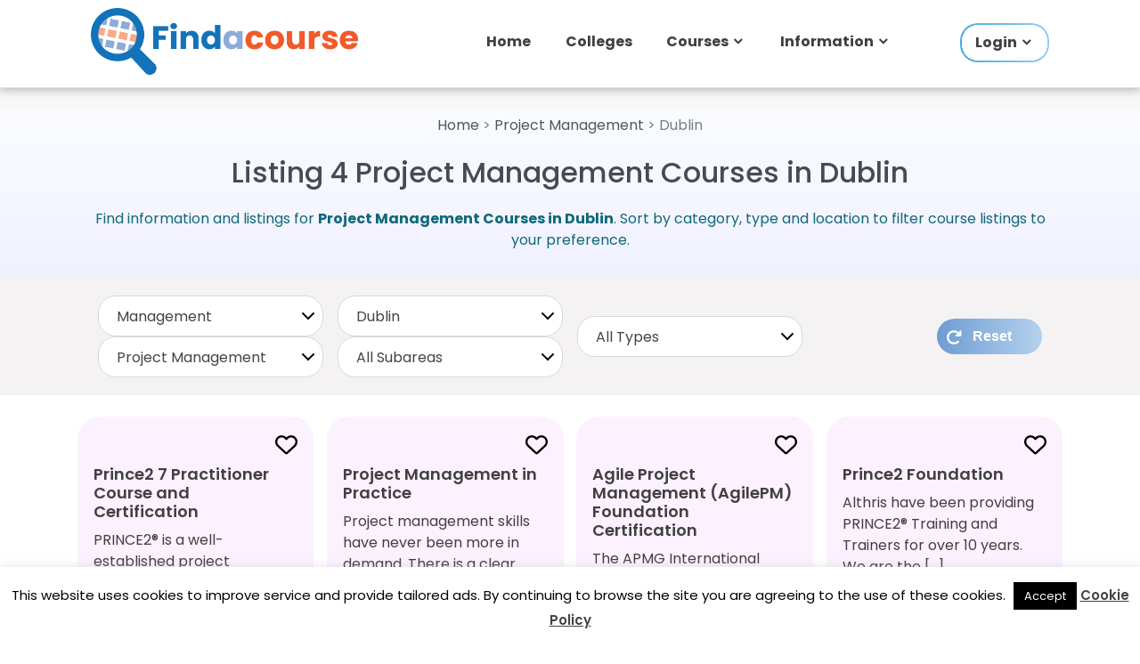

--- FILE ---
content_type: text/html; charset=UTF-8
request_url: https://www.findacourse.ie/project-management/dublin/
body_size: 13679
content:
<!doctype html>
<html lang="en-US"><head>
	<meta charset="UTF-8">
	<meta name="viewport" content="width=device-width, initial-scale=1">
	<link rel="profile" href="https://gmpg.org/xfn/11">
    <script src="/wp-content/plugins/fac-local-scripts/files/cfd4c2cc2e35e2d898c280063d6c2770.js?timestamp=1769040000" async defer></script>
    <link rel="preconnect" href="https://fonts.googleapis.com">
    <link rel="preconnect" href="https://fonts.gstatic.com" crossorigin>
    <link href="https://fonts.googleapis.com/css2?family=Poppins:wght@400;500;600;700&display=swap" rel="stylesheet">
<link rel="stylesheet" href="https://www.findacourse.ie/wp-content/themes/find-a-course/owlcarousel/assets/owl.carousel.min.css">
<link rel="stylesheet" href="https://www.findacourse.ie/wp-content/themes/find-a-course/owlcarousel/assets/owl.theme.default.min.css">
	<script>function loadAsync(e,t){var a,n=!1;a=document.createElement("script"),a.type="text/javascript",a.src=e,a.onreadystatechange=function(){n||this.readyState&&"complete"!=this.readyState||(n=!0,"function"==typeof t&&t())},a.onload=a.onreadystatechange,document.getElementsByTagName("head")[0].appendChild(a)}</script>
<meta name='robots' content='index, follow, max-image-preview:large, max-snippet:-1, max-video-preview:-1' />

	<!-- This site is optimized with the Yoast SEO Premium plugin v26.7 (Yoast SEO v26.7) - https://yoast.com/wordpress/plugins/seo/ -->
	<title>Find Project Management Courses in Dublin</title>
	<meta name="description" content="Project Management courses, Dublin. View some listings in Dublin areas for Project Management course options." />
	<link rel="canonical" href="https://www.findacourse.ie/project-management/dublin/" />
	<meta property="og:locale" content="en_US" />
	<meta property="og:type" content="website" />
	<meta property="og:title" content="Displaying some Project Management courses in Dublin" />
	<meta property="og:description" content="Project Management courses, Dublin. View  listings in Dublin areas for Project Management course options." />
	<meta property="og:url" content="https://www.findacourse.ie/project-management/dublin/" />
	<meta property="og:site_name" content="Find a Course" />
	<meta property="og:image" content="https://www.findacourse.ie/wp-content/uploads/2018/07/management-courses-ireland.jpg" />
	<meta property="og:image:width" content="510" />
	<meta property="og:image:height" content="340" />
	<meta name="twitter:card" content="summary_large_image" />
	<meta name="twitter:site" content="@Findacourse" />
	<script type="application/ld+json" class="yoast-schema-graph">{"@context":"https://schema.org","@graph":[{"@type":"CollectionPage","@id":"https://www.findacourse.ie/courses-ireland/","url":"https://www.findacourse.ie/courses-ireland/","name":"College Courses Archive - Find a Course","isPartOf":{"@id":"https://www.findacourse.ie/#website"},"description":"View 1 of 1 courses in the areas of College Courses in Ireland. Wide selection of computer related course options for computer skills in Ireland. Full time, part time and online learning options available.","breadcrumb":{"@id":"https://www.findacourse.ie/project-management/dublin/#breadcrumb"},"inLanguage":"en-US"},{"@type":"WebSite","@id":"https://www.findacourse.ie/#website","url":"https://www.findacourse.ie/","name":"Find a Course","description":"Find full time, part time and online courses in Ireland on Findacourse.ie","publisher":{"@id":"https://www.findacourse.ie/#organization"},"potentialAction":[{"@type":"SearchAction","target":{"@type":"EntryPoint","urlTemplate":"https://www.findacourse.ie/?s={search_term_string}"},"query-input":{"@type":"PropertyValueSpecification","valueRequired":true,"valueName":"search_term_string"}}],"inLanguage":"en-US"},{"@type":"Organization","@id":"https://www.findacourse.ie/#organization","name":"Findacourse.ie","url":"https://www.findacourse.ie/","logo":{"@type":"ImageObject","inLanguage":"en-US","@id":"https://www.findacourse.ie/#/schema/logo/image/","url":"https://www.findacourse.ie/wp-content/uploads/2023/11/find-courses-ireland.jpg","contentUrl":"https://www.findacourse.ie/wp-content/uploads/2023/11/find-courses-ireland.jpg","width":500,"height":300,"caption":"Findacourse.ie"},"image":{"@id":"https://www.findacourse.ie/#/schema/logo/image/"},"sameAs":["https://www.facebook.com/courses.ireland/","https://x.com/Findacourse"]}]}</script>
	<!-- / Yoast SEO Premium plugin. -->


<link rel='dns-prefetch' href='//fonts.googleapis.com' />
<link rel="alternate" type="application/rss+xml" title="Find a Course &raquo; Feed" href="https://www.findacourse.ie/feed/" />
<link rel="alternate" type="application/rss+xml" title="Find a Course &raquo; College Courses Feed" href="https://www.findacourse.ie/courses-ireland/feed/" />
<style id='wp-img-auto-sizes-contain-inline-css' type='text/css'>
img:is([sizes=auto i],[sizes^="auto," i]){contain-intrinsic-size:3000px 1500px}
/*# sourceURL=wp-img-auto-sizes-contain-inline-css */
</style>
<style id='wp-block-library-inline-css' type='text/css'>
:root{--wp-block-synced-color:#7a00df;--wp-block-synced-color--rgb:122,0,223;--wp-bound-block-color:var(--wp-block-synced-color);--wp-editor-canvas-background:#ddd;--wp-admin-theme-color:#007cba;--wp-admin-theme-color--rgb:0,124,186;--wp-admin-theme-color-darker-10:#006ba1;--wp-admin-theme-color-darker-10--rgb:0,107,160.5;--wp-admin-theme-color-darker-20:#005a87;--wp-admin-theme-color-darker-20--rgb:0,90,135;--wp-admin-border-width-focus:2px}@media (min-resolution:192dpi){:root{--wp-admin-border-width-focus:1.5px}}.wp-element-button{cursor:pointer}:root .has-very-light-gray-background-color{background-color:#eee}:root .has-very-dark-gray-background-color{background-color:#313131}:root .has-very-light-gray-color{color:#eee}:root .has-very-dark-gray-color{color:#313131}:root .has-vivid-green-cyan-to-vivid-cyan-blue-gradient-background{background:linear-gradient(135deg,#00d084,#0693e3)}:root .has-purple-crush-gradient-background{background:linear-gradient(135deg,#34e2e4,#4721fb 50%,#ab1dfe)}:root .has-hazy-dawn-gradient-background{background:linear-gradient(135deg,#faaca8,#dad0ec)}:root .has-subdued-olive-gradient-background{background:linear-gradient(135deg,#fafae1,#67a671)}:root .has-atomic-cream-gradient-background{background:linear-gradient(135deg,#fdd79a,#004a59)}:root .has-nightshade-gradient-background{background:linear-gradient(135deg,#330968,#31cdcf)}:root .has-midnight-gradient-background{background:linear-gradient(135deg,#020381,#2874fc)}:root{--wp--preset--font-size--normal:16px;--wp--preset--font-size--huge:42px}.has-regular-font-size{font-size:1em}.has-larger-font-size{font-size:2.625em}.has-normal-font-size{font-size:var(--wp--preset--font-size--normal)}.has-huge-font-size{font-size:var(--wp--preset--font-size--huge)}.has-text-align-center{text-align:center}.has-text-align-left{text-align:left}.has-text-align-right{text-align:right}.has-fit-text{white-space:nowrap!important}#end-resizable-editor-section{display:none}.aligncenter{clear:both}.items-justified-left{justify-content:flex-start}.items-justified-center{justify-content:center}.items-justified-right{justify-content:flex-end}.items-justified-space-between{justify-content:space-between}.screen-reader-text{border:0;clip-path:inset(50%);height:1px;margin:-1px;overflow:hidden;padding:0;position:absolute;width:1px;word-wrap:normal!important}.screen-reader-text:focus{background-color:#ddd;clip-path:none;color:#444;display:block;font-size:1em;height:auto;left:5px;line-height:normal;padding:15px 23px 14px;text-decoration:none;top:5px;width:auto;z-index:100000}html :where(.has-border-color){border-style:solid}html :where([style*=border-top-color]){border-top-style:solid}html :where([style*=border-right-color]){border-right-style:solid}html :where([style*=border-bottom-color]){border-bottom-style:solid}html :where([style*=border-left-color]){border-left-style:solid}html :where([style*=border-width]){border-style:solid}html :where([style*=border-top-width]){border-top-style:solid}html :where([style*=border-right-width]){border-right-style:solid}html :where([style*=border-bottom-width]){border-bottom-style:solid}html :where([style*=border-left-width]){border-left-style:solid}html :where(img[class*=wp-image-]){height:auto;max-width:100%}:where(figure){margin:0 0 1em}html :where(.is-position-sticky){--wp-admin--admin-bar--position-offset:var(--wp-admin--admin-bar--height,0px)}@media screen and (max-width:600px){html :where(.is-position-sticky){--wp-admin--admin-bar--position-offset:0px}}

/*# sourceURL=wp-block-library-inline-css */
</style><style id='global-styles-inline-css' type='text/css'>
:root{--wp--preset--aspect-ratio--square: 1;--wp--preset--aspect-ratio--4-3: 4/3;--wp--preset--aspect-ratio--3-4: 3/4;--wp--preset--aspect-ratio--3-2: 3/2;--wp--preset--aspect-ratio--2-3: 2/3;--wp--preset--aspect-ratio--16-9: 16/9;--wp--preset--aspect-ratio--9-16: 9/16;--wp--preset--color--black: #000000;--wp--preset--color--cyan-bluish-gray: #abb8c3;--wp--preset--color--white: #ffffff;--wp--preset--color--pale-pink: #f78da7;--wp--preset--color--vivid-red: #cf2e2e;--wp--preset--color--luminous-vivid-orange: #ff6900;--wp--preset--color--luminous-vivid-amber: #fcb900;--wp--preset--color--light-green-cyan: #7bdcb5;--wp--preset--color--vivid-green-cyan: #00d084;--wp--preset--color--pale-cyan-blue: #8ed1fc;--wp--preset--color--vivid-cyan-blue: #0693e3;--wp--preset--color--vivid-purple: #9b51e0;--wp--preset--gradient--vivid-cyan-blue-to-vivid-purple: linear-gradient(135deg,rgb(6,147,227) 0%,rgb(155,81,224) 100%);--wp--preset--gradient--light-green-cyan-to-vivid-green-cyan: linear-gradient(135deg,rgb(122,220,180) 0%,rgb(0,208,130) 100%);--wp--preset--gradient--luminous-vivid-amber-to-luminous-vivid-orange: linear-gradient(135deg,rgb(252,185,0) 0%,rgb(255,105,0) 100%);--wp--preset--gradient--luminous-vivid-orange-to-vivid-red: linear-gradient(135deg,rgb(255,105,0) 0%,rgb(207,46,46) 100%);--wp--preset--gradient--very-light-gray-to-cyan-bluish-gray: linear-gradient(135deg,rgb(238,238,238) 0%,rgb(169,184,195) 100%);--wp--preset--gradient--cool-to-warm-spectrum: linear-gradient(135deg,rgb(74,234,220) 0%,rgb(151,120,209) 20%,rgb(207,42,186) 40%,rgb(238,44,130) 60%,rgb(251,105,98) 80%,rgb(254,248,76) 100%);--wp--preset--gradient--blush-light-purple: linear-gradient(135deg,rgb(255,206,236) 0%,rgb(152,150,240) 100%);--wp--preset--gradient--blush-bordeaux: linear-gradient(135deg,rgb(254,205,165) 0%,rgb(254,45,45) 50%,rgb(107,0,62) 100%);--wp--preset--gradient--luminous-dusk: linear-gradient(135deg,rgb(255,203,112) 0%,rgb(199,81,192) 50%,rgb(65,88,208) 100%);--wp--preset--gradient--pale-ocean: linear-gradient(135deg,rgb(255,245,203) 0%,rgb(182,227,212) 50%,rgb(51,167,181) 100%);--wp--preset--gradient--electric-grass: linear-gradient(135deg,rgb(202,248,128) 0%,rgb(113,206,126) 100%);--wp--preset--gradient--midnight: linear-gradient(135deg,rgb(2,3,129) 0%,rgb(40,116,252) 100%);--wp--preset--font-size--small: 13px;--wp--preset--font-size--medium: 20px;--wp--preset--font-size--large: 36px;--wp--preset--font-size--x-large: 42px;--wp--preset--spacing--20: 0.44rem;--wp--preset--spacing--30: 0.67rem;--wp--preset--spacing--40: 1rem;--wp--preset--spacing--50: 1.5rem;--wp--preset--spacing--60: 2.25rem;--wp--preset--spacing--70: 3.38rem;--wp--preset--spacing--80: 5.06rem;--wp--preset--shadow--natural: 6px 6px 9px rgba(0, 0, 0, 0.2);--wp--preset--shadow--deep: 12px 12px 50px rgba(0, 0, 0, 0.4);--wp--preset--shadow--sharp: 6px 6px 0px rgba(0, 0, 0, 0.2);--wp--preset--shadow--outlined: 6px 6px 0px -3px rgb(255, 255, 255), 6px 6px rgb(0, 0, 0);--wp--preset--shadow--crisp: 6px 6px 0px rgb(0, 0, 0);}:where(.is-layout-flex){gap: 0.5em;}:where(.is-layout-grid){gap: 0.5em;}body .is-layout-flex{display: flex;}.is-layout-flex{flex-wrap: wrap;align-items: center;}.is-layout-flex > :is(*, div){margin: 0;}body .is-layout-grid{display: grid;}.is-layout-grid > :is(*, div){margin: 0;}:where(.wp-block-columns.is-layout-flex){gap: 2em;}:where(.wp-block-columns.is-layout-grid){gap: 2em;}:where(.wp-block-post-template.is-layout-flex){gap: 1.25em;}:where(.wp-block-post-template.is-layout-grid){gap: 1.25em;}.has-black-color{color: var(--wp--preset--color--black) !important;}.has-cyan-bluish-gray-color{color: var(--wp--preset--color--cyan-bluish-gray) !important;}.has-white-color{color: var(--wp--preset--color--white) !important;}.has-pale-pink-color{color: var(--wp--preset--color--pale-pink) !important;}.has-vivid-red-color{color: var(--wp--preset--color--vivid-red) !important;}.has-luminous-vivid-orange-color{color: var(--wp--preset--color--luminous-vivid-orange) !important;}.has-luminous-vivid-amber-color{color: var(--wp--preset--color--luminous-vivid-amber) !important;}.has-light-green-cyan-color{color: var(--wp--preset--color--light-green-cyan) !important;}.has-vivid-green-cyan-color{color: var(--wp--preset--color--vivid-green-cyan) !important;}.has-pale-cyan-blue-color{color: var(--wp--preset--color--pale-cyan-blue) !important;}.has-vivid-cyan-blue-color{color: var(--wp--preset--color--vivid-cyan-blue) !important;}.has-vivid-purple-color{color: var(--wp--preset--color--vivid-purple) !important;}.has-black-background-color{background-color: var(--wp--preset--color--black) !important;}.has-cyan-bluish-gray-background-color{background-color: var(--wp--preset--color--cyan-bluish-gray) !important;}.has-white-background-color{background-color: var(--wp--preset--color--white) !important;}.has-pale-pink-background-color{background-color: var(--wp--preset--color--pale-pink) !important;}.has-vivid-red-background-color{background-color: var(--wp--preset--color--vivid-red) !important;}.has-luminous-vivid-orange-background-color{background-color: var(--wp--preset--color--luminous-vivid-orange) !important;}.has-luminous-vivid-amber-background-color{background-color: var(--wp--preset--color--luminous-vivid-amber) !important;}.has-light-green-cyan-background-color{background-color: var(--wp--preset--color--light-green-cyan) !important;}.has-vivid-green-cyan-background-color{background-color: var(--wp--preset--color--vivid-green-cyan) !important;}.has-pale-cyan-blue-background-color{background-color: var(--wp--preset--color--pale-cyan-blue) !important;}.has-vivid-cyan-blue-background-color{background-color: var(--wp--preset--color--vivid-cyan-blue) !important;}.has-vivid-purple-background-color{background-color: var(--wp--preset--color--vivid-purple) !important;}.has-black-border-color{border-color: var(--wp--preset--color--black) !important;}.has-cyan-bluish-gray-border-color{border-color: var(--wp--preset--color--cyan-bluish-gray) !important;}.has-white-border-color{border-color: var(--wp--preset--color--white) !important;}.has-pale-pink-border-color{border-color: var(--wp--preset--color--pale-pink) !important;}.has-vivid-red-border-color{border-color: var(--wp--preset--color--vivid-red) !important;}.has-luminous-vivid-orange-border-color{border-color: var(--wp--preset--color--luminous-vivid-orange) !important;}.has-luminous-vivid-amber-border-color{border-color: var(--wp--preset--color--luminous-vivid-amber) !important;}.has-light-green-cyan-border-color{border-color: var(--wp--preset--color--light-green-cyan) !important;}.has-vivid-green-cyan-border-color{border-color: var(--wp--preset--color--vivid-green-cyan) !important;}.has-pale-cyan-blue-border-color{border-color: var(--wp--preset--color--pale-cyan-blue) !important;}.has-vivid-cyan-blue-border-color{border-color: var(--wp--preset--color--vivid-cyan-blue) !important;}.has-vivid-purple-border-color{border-color: var(--wp--preset--color--vivid-purple) !important;}.has-vivid-cyan-blue-to-vivid-purple-gradient-background{background: var(--wp--preset--gradient--vivid-cyan-blue-to-vivid-purple) !important;}.has-light-green-cyan-to-vivid-green-cyan-gradient-background{background: var(--wp--preset--gradient--light-green-cyan-to-vivid-green-cyan) !important;}.has-luminous-vivid-amber-to-luminous-vivid-orange-gradient-background{background: var(--wp--preset--gradient--luminous-vivid-amber-to-luminous-vivid-orange) !important;}.has-luminous-vivid-orange-to-vivid-red-gradient-background{background: var(--wp--preset--gradient--luminous-vivid-orange-to-vivid-red) !important;}.has-very-light-gray-to-cyan-bluish-gray-gradient-background{background: var(--wp--preset--gradient--very-light-gray-to-cyan-bluish-gray) !important;}.has-cool-to-warm-spectrum-gradient-background{background: var(--wp--preset--gradient--cool-to-warm-spectrum) !important;}.has-blush-light-purple-gradient-background{background: var(--wp--preset--gradient--blush-light-purple) !important;}.has-blush-bordeaux-gradient-background{background: var(--wp--preset--gradient--blush-bordeaux) !important;}.has-luminous-dusk-gradient-background{background: var(--wp--preset--gradient--luminous-dusk) !important;}.has-pale-ocean-gradient-background{background: var(--wp--preset--gradient--pale-ocean) !important;}.has-electric-grass-gradient-background{background: var(--wp--preset--gradient--electric-grass) !important;}.has-midnight-gradient-background{background: var(--wp--preset--gradient--midnight) !important;}.has-small-font-size{font-size: var(--wp--preset--font-size--small) !important;}.has-medium-font-size{font-size: var(--wp--preset--font-size--medium) !important;}.has-large-font-size{font-size: var(--wp--preset--font-size--large) !important;}.has-x-large-font-size{font-size: var(--wp--preset--font-size--x-large) !important;}
/*# sourceURL=global-styles-inline-css */
</style>

<style id='classic-theme-styles-inline-css' type='text/css'>
/*! This file is auto-generated */
.wp-block-button__link{color:#fff;background-color:#32373c;border-radius:9999px;box-shadow:none;text-decoration:none;padding:calc(.667em + 2px) calc(1.333em + 2px);font-size:1.125em}.wp-block-file__button{background:#32373c;color:#fff;text-decoration:none}
/*# sourceURL=/wp-includes/css/classic-themes.min.css */
</style>
<link rel='stylesheet' id='wpo_min-header-0-css' href='https://www.findacourse.ie/wp-content/cache/wpo-minify/1768312784/assets/wpo-minify-header-cookie-law-info1767457055.min.css' type='text/css' media='all' />
<link rel='stylesheet' id='wpo_min-header-1-css' href='https://www.findacourse.ie/wp-content/cache/wpo-minify/1768312784/assets/wpo-minify-header-cookie-law-info-gdpr1767457055.min.css' type='text/css' media='all' />
<link rel='stylesheet' id='wpo_min-header-2-css' href='https://www.findacourse.ie/wp-content/cache/wpo-minify/1768312784/assets/wpo-minify-header-pdfp-public1762336945.min.css' type='text/css' media='all' />
<link rel='stylesheet' id='wpo_min-header-3-css' href='https://www.findacourse.ie/wp-content/cache/wpo-minify/1768312784/assets/wpo-minify-header-taxonomy-image-plugin-public1762336945.min.css' type='text/css' media='all' />
<link rel='stylesheet' id='vscf-styles-css' href='https://www.findacourse.ie/wp-content/plugins/very-simple-contact-form/css/vscf-style.min.css' type='text/css' media='all' />
<link rel='stylesheet' id='find-a-course-bootstrap-css' href='https://www.findacourse.ie/wp-content/themes/find-a-course/css/bootstrap.min.css' type='text/css' media='all' />
<link rel='stylesheet' id='wpo_min-header-6-css' href='https://www.findacourse.ie/wp-content/cache/wpo-minify/1768312784/assets/wpo-minify-header-find-a-course-style1766012867.min.css' type='text/css' media='all' />
<link rel='stylesheet' id='wpo_min-header-7-css' href='https://www.findacourse.ie/wp-content/cache/wpo-minify/1768312784/assets/wpo-minify-header-waf-style-css1765380127.min.css' type='text/css' media='all' />
<link rel='stylesheet' id='wpo_min-header-8-css' href='https://www.findacourse.ie/wp-content/cache/wpo-minify/1768312784/assets/wpo-minify-header-find-a-course-sweetalert1756581486.min.css' type='text/css' media='all' />
<link rel='stylesheet' id='find-a-course-select2-css' href='https://www.findacourse.ie/wp-content/themes/find-a-course/css/select2.min.css' type='text/css' media='all' />
<link rel='stylesheet' id='find-a-course-datepicker3-css' href='https://www.findacourse.ie/wp-content/themes/find-a-course/css/bootstrap-datepicker3.standalone.min.css' type='text/css' media='all' />
<link rel='stylesheet' id='find-a-course-timepicker-css' href='https://www.findacourse.ie/wp-content/themes/find-a-course/css/jquery.timepicker.min.css' type='text/css' media='all' />
<link rel='stylesheet' id='rpt-css' href='https://www.findacourse.ie/wp-content/plugins/dk-pricr-responsive-pricing-table/inc/css/rpt_style.min.css' type='text/css' media='all' />
<script type="text/javascript" src="https://www.findacourse.ie/wp-includes/js/jquery/jquery.min.js" id="jquery-core-js"></script>
<script type="text/javascript" src="https://www.findacourse.ie/wp-includes/js/jquery/jquery-migrate.min.js" id="jquery-migrate-js"></script>
<script type="text/javascript" id="wpo_min-header-2-js-extra">
/* <![CDATA[ */
var Cli_Data = {"nn_cookie_ids":[],"cookielist":[],"non_necessary_cookies":[],"ccpaEnabled":"","ccpaRegionBased":"","ccpaBarEnabled":"","strictlyEnabled":["necessary","obligatoire"],"ccpaType":"gdpr","js_blocking":"","custom_integration":"","triggerDomRefresh":"","secure_cookies":""};
var cli_cookiebar_settings = {"animate_speed_hide":"500","animate_speed_show":"500","background":"#fff","border":"#444","border_on":"","button_1_button_colour":"#000","button_1_button_hover":"#000000","button_1_link_colour":"#fff","button_1_as_button":"1","button_1_new_win":"","button_2_button_colour":"#333","button_2_button_hover":"#292929","button_2_link_colour":"#444","button_2_as_button":"","button_2_hidebar":"","button_3_button_colour":"#000","button_3_button_hover":"#000000","button_3_link_colour":"#fff","button_3_as_button":"1","button_3_new_win":"","button_4_button_colour":"#000","button_4_button_hover":"#000000","button_4_link_colour":"#fff","button_4_as_button":"1","button_7_button_colour":"#61a229","button_7_button_hover":"#4e8221","button_7_link_colour":"#fff","button_7_as_button":"1","button_7_new_win":"","font_family":"inherit","header_fix":"","notify_animate_hide":"1","notify_animate_show":"","notify_div_id":"#cookie-law-info-bar","notify_position_horizontal":"right","notify_position_vertical":"bottom","scroll_close":"","scroll_close_reload":"","accept_close_reload":"","reject_close_reload":"","showagain_tab":"1","showagain_background":"#fff","showagain_border":"#000","showagain_div_id":"#cookie-law-info-again","showagain_x_position":"100px","text":"#000","show_once_yn":"","show_once":"10000","logging_on":"","as_popup":"","popup_overlay":"1","bar_heading_text":"","cookie_bar_as":"banner","popup_showagain_position":"bottom-right","widget_position":"left"};
var log_object = {"ajax_url":"https://www.findacourse.ie/wp-admin/admin-ajax.php"};
//# sourceURL=wpo_min-header-2-js-extra
/* ]]> */
</script>
<script type="text/javascript" src="https://www.findacourse.ie/wp-content/cache/wpo-minify/1768312784/assets/wpo-minify-header-jquerycookie-law-info1767457055.min.js" id="wpo_min-header-2-js"></script>
<script type="text/javascript" src="https://www.findacourse.ie/wp-content/themes/find-a-course/js/sweetalert.min.js" id="find-a-course-sweetalert-js"></script>
<script type="text/javascript" src="https://www.findacourse.ie/wp-content/themes/find-a-course/js/bootstrap-datepicker.min.js" id="find-a-course-datepicker-js"></script>
<script type="text/javascript" src="https://www.findacourse.ie/wp-content/themes/find-a-course/js/jquery.timepicker.min.js" id="find-a-course-timepicker-js"></script>
<script type="text/javascript" src="https://www.findacourse.ie/wp-content/themes/find-a-course/js/jquery.colorbox.min.js" id="find-a-course-colorbox-js"></script>
<script type="text/javascript" src="https://www.findacourse.ie/wp-content/themes/find-a-course/js/select2.min.js" id="find-a-course-select2-js"></script>
<script type="text/javascript" src="https://www.findacourse.ie/wp-content/cache/wpo-minify/1768312784/assets/wpo-minify-header-find-a-course-init1766011756.min.js" id="wpo_min-header-8-js"></script>
<script type="text/javascript" src="https://www.findacourse.ie/wp-content/themes/find-a-course/js/loadmore.min.js" id="loadmore_script-js"></script>
<script type="text/javascript" src="https://www.findacourse.ie/wp-content/plugins/dk-pricr-responsive-pricing-table/inc/js/rpt.min.js" id="rpt-js"></script>
<meta name="generator" content="WordPress 6.9" />

<!-- This site is using AdRotate v5.17.2 to display their advertisements - https://ajdg.solutions/ -->
<!-- AdRotate CSS -->
<style type="text/css" media="screen">
	.g { margin:0px; padding:0px; overflow:hidden; line-height:1; zoom:1; }
	.g img { height:auto; }
	.g-col { position:relative; float:left; }
	.g-col:first-child { margin-left: 0; }
	.g-col:last-child { margin-right: 0; }
	@media only screen and (max-width: 480px) {
		.g-col, .g-dyn, .g-single { width:100%; margin-left:0; margin-right:0; }
	}
</style>
<!-- /AdRotate CSS -->

        <style>
                    </style>
<style type="text/css" media="screen">.fullstripe-form-title{ font-size: 120%;  color: #363636; font-weight: bold;}
.fullstripe-form-input{}
.fullstripe-form-label{font-weight: bold;}</style><link rel="icon" href="https://www.findacourse.ie/wp-content/uploads/2024/12/site-icon-78x80.png" sizes="32x32" />
<link rel="icon" href="https://www.findacourse.ie/wp-content/uploads/2024/12/site-icon.png" sizes="192x192" />
<link rel="apple-touch-icon" href="https://www.findacourse.ie/wp-content/uploads/2024/12/site-icon.png" />
<meta name="msapplication-TileImage" content="https://www.findacourse.ie/wp-content/uploads/2024/12/site-icon.png" />
	<link rel="icon" type="image/png" sizes="96x96" href="/wp-content/themes/find-a-course/images/web-icon/favicon-96x96.png">
	<meta name="twitter:card" content="summary_large_image">
    <!--<script async='async' src='https://www.googletagservices.com/tag/js/gpt.js'></script>-->
		<script type="text/javascript">
        var __ajax_url = 'https://www.findacourse.ie/wp-admin/admin-ajax.php';
    </script>
	
    <!--<script data-ad-client="ca-pub-0029691910266699" async src='https://pagead2.googlesyndication.com/pagead/js/adsbygoogle.js'></script>--><!--test-->
</head>

<body data-rsssl=1 class="archive post-type-archive post-type-archive-courses wp-custom-logo wp-theme-find-a-course hfeed">

<div id="fb-root"></div>
<script async defer crossorigin="anonymous" src="https://connect.facebook.net/en_GB/sdk.js#xfbml=1&version=v13.0" nonce="1IiC4dfe"></script>
<div id="page" class="site">
	<a class="skip-link screen-reader-text" href="#content">Skip to content</a>

    <header id="masthead" class="site-header clearfix" role="banner">
        <div class="header-main container clearfix">
                        <!-- ad commented out
			<div class="top-adv-block-home">
				            </div>
            -->
                        <div id="home-header">
                <div id="logo" class="site-branding-home clearfix">
                    <a href="https://www.findacourse.ie/" class="custom-logo-link" rel="home"><img width="557" height="140" src="https://www.findacourse.ie/wp-content/uploads/2024/12/cropped-logo-transparent.png" class="custom-logo" alt="Find Courses in Ireland - Evening Courses, Online Courses, Professional Development, Adult Education and Learning Information" decoding="async" fetchpriority="high" srcset="https://www.findacourse.ie/wp-content/uploads/2024/12/cropped-logo-transparent.png 557w, https://www.findacourse.ie/wp-content/uploads/2024/12/cropped-logo-transparent-300x75.png 300w, https://www.findacourse.ie/wp-content/uploads/2024/12/cropped-logo-transparent-120x30.png 120w, https://www.findacourse.ie/wp-content/uploads/2024/12/cropped-logo-transparent-477x120.png 477w" sizes="(max-width: 557px) 100vw, 557px" /></a>                </div>
                <nav id="main-navigation" class="primary-navigation navigation clearfix" role="navigation">
                    <button id="main-navigation-toggle" class="main-navigation-toggle"></button>
		            <div class="menu-homepage-menu-container"><ul id="primary-menu" class="main-navigation-menu home"><li id="menu-item-14097" class="menu-item menu-item-type-custom menu-item-object-custom menu-item-14097"><a href="/">Home</a></li>
<li id="menu-item-14098" class="menu-item menu-item-type-custom menu-item-object-custom menu-item-14098"><a href="/institutes/">Colleges</a></li>
<li id="menu-item-14099" class="menu-item menu-item-type-custom menu-item-object-custom menu-item-has-children menu-item-14099"><a>Courses</a>
<ul class="sub-menu">
	<li id="menu-item-14100" class="menu-item menu-item-type-custom menu-item-object-custom menu-item-14100"><a href="https://www.findacourse.ie/courses/">All Courses</a></li>
	<li id="menu-item-14101" class="menu-item menu-item-type-custom menu-item-object-custom menu-item-14101"><a href="/courses/ireland/online-learning/">Online Courses</a></li>
	<li id="menu-item-14102" class="menu-item menu-item-type-custom menu-item-object-custom menu-item-14102"><a href="/courses/ireland/part-time-and-evening/">Part Time Courses</a></li>
	<li id="menu-item-14103" class="menu-item menu-item-type-custom menu-item-object-custom menu-item-14103"><a href="/courses/ireland/further-education-plc/">PLC Courses</a></li>
	<li id="menu-item-14104" class="menu-item menu-item-type-custom menu-item-object-custom menu-item-14104"><a href="/courses/ireland/job-training/">Jobs Skills Courses</a></li>
	<li id="menu-item-14105" class="menu-item menu-item-type-custom menu-item-object-custom menu-item-14105"><a href="/fitness-health/">Fitness Courses</a></li>
	<li id="menu-item-14106" class="menu-item menu-item-type-custom menu-item-object-custom menu-item-14106"><a href="/course-areas/">Locations</a></li>
	<li id="menu-item-14107" class="menu-item menu-item-type-custom menu-item-object-custom menu-item-14107"><a href="/course-categories/">Categories</a></li>
</ul>
</li>
<li id="menu-item-14108" class="menu-item menu-item-type-custom menu-item-object-custom menu-item-has-children menu-item-14108"><a>Information</a>
<ul class="sub-menu">
	<li id="menu-item-14109" class="menu-item menu-item-type-custom menu-item-object-custom menu-item-14109"><a href="/education-news/">Articles</a></li>
	<li id="menu-item-14110" class="menu-item menu-item-type-custom menu-item-object-custom menu-item-14110"><a href="/college-open-days/">Events</a></li>
	<li id="menu-item-14111" class="menu-item menu-item-type-custom menu-item-object-custom menu-item-14111"><a href="/college-media/">Media</a></li>
	<li id="menu-item-14112" class="menu-item menu-item-type-custom menu-item-object-custom menu-item-14112"><a href="/q-a/">Q&#038;A</a></li>
</ul>
</li>
<li class="login-menu menu-item menu-item-type-post_type menu-item-object-page menu-item-has-children menu-item-13418"><a href="https://www.findacourse.ie/account-menu/">Login</a>
                <ul class="sub-menu">
                    <li class="menu-item menu-item-type-post_type menu-item-object-page menu-item-13416"><a href="https://www.findacourse.ie/login/">Login</a></li>
                    <li class="menu-item menu-item-type-post_type menu-item-object-page menu-item-13416"><a href="https://www.findacourse.ie/register-user/">Register User</a></li>
                    <li class="menu-item menu-item-type-post_type menu-item-object-page menu-item-13417"><a href="https://www.findacourse.ie/register-college/">Register College</a></li>
                </ul>
                </li></ul></div>                </nav>
            </div>
        </div>
    </header>
    <div id="content" class="site-content clearfix "><section id="archive-heading">
    <div class="container">
	    <div class="bread-crumbs"><a href="https://www.findacourse.ie/">Home</a> &gt; <a href="https://www.findacourse.ie/project-management/">Project Management</a> &gt; Dublin</div>	                    <h1 class="archive-title"> Listing 4 Project Management  Courses in Dublin                </h1>
	                <div class="archive-description">
            Find information and listings for <strong>
                Project Management  Courses in Dublin</strong>. Sort by category, type and location to filter course listings to your preference.
        </div>
    </div>
</section>
<div id="archive-filter">
    <div class="container">
        <div class="main-courses-filter clearfix">
		        <div class="field">
        <select name="category" style="width:100%">
            <option value="-">All Categories</option>
                                <option value="management-courses" selected>Management</option>
                    </select>
                    <select name="subcategory" style="width:100%">
                <option value="-">All Subcategories</option>
                <option value="project-management" selected>Project Management</option>            </select>
            </div>
    <div class="field">
        <select name="area" style="width:100%">
            <option value="-">All Areas</option>
                                <option value="dublin" selected>Dublin</option>
                    </select>
                    <select name="subarea" style="width:100%">
                <option value="-">All Subareas</option>
                <option value="south-dublin-city">South Dublin City</option>            </select>
            </div>
    <div class="field">
        <select name="type" style="width:100%">
            <option value="-">All Types</option>
                                <option value="job-training" >Job Skills and CPD</option>
                    </select>
                    <input type="hidden" name="subtype" value="-" />
            </div>
    <div class="field">
        <a style="width:auto" class="findacourse-button search" href="javascript:void(0);" onclick="applyCourseFilter();">Search</a>
        <a style="float:right" class="findacourse-button reset" href="/courses/">Reset</a>
        <div class="progressbar" style="display:none;">
            <img src="/wp-content/themes/find-a-course/images/find-courses-ireland.gif" width="30" alt="loading" /> loading..
        </div>
    </div>
        </div>
    </div>
</div>
<!--<section id="archive-accordion">
    <div class="container">
        <div class="row">
	                    <div class="accordion-container">
                <div class="set">
                    <a href="#">
				        <h2>Project Management  Courses in Dublin</h2><i class="fa fa-plus"></i>
                    </a>
                    <div class="accordion-content">
                        <div class="row">
                            <div class="col-md-4 col-lg-4 col-sm-12 archive-thumbnail">
						                                                <img width="510" height="340" src="https://www.findacourse.ie/wp-content/uploads/2018/07/management-courses-ireland.jpg" alt="Project Management  Courses in Dublin" />                            </div>
                            <div class="col-md-8 col-lg-8 col-sm-12 text-info">
                                <div class="seo-description">
							                                        </div>
                            </div>
                        </div>
                    </div>
                </div>
            </div>
        </div>
    </div>
</section>-->
<section id="archive-main" class="mt-4">
	        <div class="container">
            <div class="row catch-load-more">
                <div class="post-column course-item col-12 col-md-6 col-lg-3 archive-course">
                <a href="javascript:void(0);" class="findacourse-button" onclick="favoritesNonLoggedAlert();"><img
                src="https://www.findacourse.ie/wp-content/themes/find-a-course/images/icons/heart.svg" alt="Add Course to Favourites"></a>
        <div style="cursor: pointer;" onclick="window.location='https://www.findacourse.ie/courses-ireland/prince2-practitioner-course-and-certification/';">
        <h3 class="entry-title"><a href="https://www.findacourse.ie/courses-ireland/prince2-practitioner-course-and-certification/">Prince2 7 Practitioner Course and Certification</a></h3>
                PRINCE2® is a well-established project management methodology used in business and government. It provides a [&hellip;]                            <p class="course-college course-meta">
                <span class="course-meta-img">
                    <img width="25px" height="25px" src="https://www.findacourse.ie/wp-content/themes/find-a-course/images/icons/graduation-cap.svg" alt="Provider of this course is Institute of Public Administration">
                </span>
                <span class="course-meta-text">
                    Institute of Public Administration                </span>
            </p>
                            <p class="course-type course-meta">
                <span class="course-meta-img">
                    <img width="25px" height="25px" src="https://www.findacourse.ie/wp-content/themes/find-a-course/images/icons/folder-open.svg" alt="Course Type">
                </span>
                <span class="course-meta-text">
                    Job Skills and CPD, Workshops                </span>
            </p>
                            <p class="course-location course-meta">
                <span class="course-meta-img">
                    <img width="19px" height="25px" src="https://www.findacourse.ie/wp-content/themes/find-a-course/images/icons/location-dot.svg" alt="Course Location">
                </span>
                <span class="course-meta-text">
                    Dublin                </span>
            </p>
                
                            <p class="course-location course-meta">
                        <span class="course-meta-img">
                            <img width="22px" height="25px" src="https://www.findacourse.ie/wp-content/themes/find-a-course/images/icons/calendar.svg" alt="Course Schedule">
                        </span>
                        <span class="course-meta-text" style="color:#DC5900;">
                            Start Date: 20/04/2026                        </span>
                    </p>
            </div>
</div><div class="post-column course-item col-12 col-md-6 col-lg-3 archive-course">
                <a href="javascript:void(0);" class="findacourse-button" onclick="favoritesNonLoggedAlert();"><img
                src="https://www.findacourse.ie/wp-content/themes/find-a-course/images/icons/heart.svg" alt="Add Course to Favourites"></a>
        <div style="cursor: pointer;" onclick="window.location='https://www.findacourse.ie/courses-ireland/introduction-to-project-management/';">
        <h3 class="entry-title"><a href="https://www.findacourse.ie/courses-ireland/introduction-to-project-management/">Project Management in Practice</a></h3>
                Project management skills have never been more in demand. There is a clear need for [&hellip;]                            <p class="course-college course-meta">
                <span class="course-meta-img">
                    <img width="25px" height="25px" src="https://www.findacourse.ie/wp-content/themes/find-a-course/images/icons/graduation-cap.svg" alt="Provider of this course is Institute of Public Administration">
                </span>
                <span class="course-meta-text">
                    Institute of Public Administration                </span>
            </p>
                            <p class="course-type course-meta">
                <span class="course-meta-img">
                    <img width="25px" height="25px" src="https://www.findacourse.ie/wp-content/themes/find-a-course/images/icons/folder-open.svg" alt="Course Type">
                </span>
                <span class="course-meta-text">
                    Job Skills and CPD, Workshops                </span>
            </p>
                            <p class="course-location course-meta">
                <span class="course-meta-img">
                    <img width="19px" height="25px" src="https://www.findacourse.ie/wp-content/themes/find-a-course/images/icons/location-dot.svg" alt="Course Location">
                </span>
                <span class="course-meta-text">
                    Dublin                </span>
            </p>
                
                            <p class="course-location course-meta">
                        <span class="course-meta-img">
                            <img width="22px" height="25px" src="https://www.findacourse.ie/wp-content/themes/find-a-course/images/icons/calendar.svg" alt="Course Schedule">
                        </span>
                        <span class="course-meta-text" style="color:#DC5900;">
                            Start Date: 17/02/2026                        </span>
                    </p>
            </div>
</div><div class="post-column course-item col-12 col-md-6 col-lg-3 archive-course">
                <a href="javascript:void(0);" class="findacourse-button" onclick="favoritesNonLoggedAlert();"><img
                src="https://www.findacourse.ie/wp-content/themes/find-a-course/images/icons/heart.svg" alt="Add Course to Favourites"></a>
        <div style="cursor: pointer;" onclick="window.location='https://www.findacourse.ie/courses-ireland/agile-project-management-agilepm-foundation-certification/';">
        <h3 class="entry-title"><a href="https://www.findacourse.ie/courses-ireland/agile-project-management-agilepm-foundation-certification/">Agile Project Management (AgilePM) Foundation Certification</a></h3>
                The APMG International Agile Project Management (AgilePM®) Foundation Certification addresses the needs of those working in a [&hellip;]                            <p class="course-college course-meta">
                <span class="course-meta-img">
                    <img width="25px" height="25px" src="https://www.findacourse.ie/wp-content/themes/find-a-course/images/icons/graduation-cap.svg" alt="Provider of this course is Institute of Public Administration">
                </span>
                <span class="course-meta-text">
                    Institute of Public Administration                </span>
            </p>
                            <p class="course-type course-meta">
                <span class="course-meta-img">
                    <img width="25px" height="25px" src="https://www.findacourse.ie/wp-content/themes/find-a-course/images/icons/folder-open.svg" alt="Course Type">
                </span>
                <span class="course-meta-text">
                    Job Skills and CPD, Workshops                </span>
            </p>
                            <p class="course-location course-meta">
                <span class="course-meta-img">
                    <img width="19px" height="25px" src="https://www.findacourse.ie/wp-content/themes/find-a-course/images/icons/location-dot.svg" alt="Course Location">
                </span>
                <span class="course-meta-text">
                    Dublin                </span>
            </p>
                
                    <p class="course-location course-meta">
                <span class="course-meta-img">
                    <img width="22px" height="25px" src="https://www.findacourse.ie/wp-content/themes/find-a-course/images/icons/calendar.svg" alt=" Course Schedule">
                </span>
                <span class="course-meta-text">TBC</span>
            </p>
                </div>
</div><div class="post-column course-item col-12 col-md-6 col-lg-3 archive-course">
                <a href="javascript:void(0);" class="findacourse-button" onclick="favoritesNonLoggedAlert();"><img
                src="https://www.findacourse.ie/wp-content/themes/find-a-course/images/icons/heart.svg" alt="Add Course to Favourites"></a>
        <div style="cursor: pointer;" onclick="window.location='https://www.findacourse.ie/courses-ireland/prince2-foundation-2/';">
        <h3 class="entry-title"><a href="https://www.findacourse.ie/courses-ireland/prince2-foundation-2/">Prince2 Foundation</a></h3>
                Althris have been providing PRINCE2® Training and Trainers for over 10 years. We are the [&hellip;]                            <p class="course-college course-meta">
                <span class="course-meta-img">
                    <img width="25px" height="25px" src="https://www.findacourse.ie/wp-content/themes/find-a-course/images/icons/graduation-cap.svg" alt="Provider of this course is Althris">
                </span>
                <span class="course-meta-text">
                    Althris                </span>
            </p>
                            <p class="course-type course-meta">
                <span class="course-meta-img">
                    <img width="25px" height="25px" src="https://www.findacourse.ie/wp-content/themes/find-a-course/images/icons/folder-open.svg" alt="Course Type">
                </span>
                <span class="course-meta-text">
                    Job Skills and CPD                </span>
            </p>
                            <p class="course-location course-meta">
                <span class="course-meta-img">
                    <img width="19px" height="25px" src="https://www.findacourse.ie/wp-content/themes/find-a-course/images/icons/location-dot.svg" alt="Course Location">
                </span>
                <span class="course-meta-text">
                    Dublin                </span>
            </p>
                
                    <p class="course-location course-meta">
                <span class="course-meta-img">
                    <img width="22px" height="25px" src="https://www.findacourse.ie/wp-content/themes/find-a-course/images/icons/calendar.svg" alt=" Course Schedule">
                </span>
                <span class="course-meta-text">TBC</span>
            </p>
                </div>
</div>            </div>
        </div>
                        <div class="container">
                    <h2 class="section-subtitle">Courses Available Nationwide</h2>
                    <div class="row nationwide-load-more">
                        <!--
                            <div class="post-column col-12 col-md-6 col-lg-3 card-inner">
                                <article class="related-courses type-post">
                                    <div class="inner">
                                        <header class="entry-header">
                                            <h3 class="co-title"><a class="findacourse-button" href="" rel="bookmark"></a></h3>
                                            <div class="cource-preview-excerpt"></div>
                                        </header>
                                    </div>
                                </article>
                            </div>
-->				
                            <div class="post-column course-item col-12 col-md-6 col-lg-3 archive-course">
                <a href="javascript:void(0);" class="findacourse-button" onclick="favoritesNonLoggedAlert();"><img
                src="https://www.findacourse.ie/wp-content/themes/find-a-course/images/icons/heart.svg" alt="Add Course to Favourites"></a>
        <div style="cursor: pointer;" onclick="window.location='https://www.findacourse.ie/courses-ireland/project-management-4/';">
        <h3 class="entry-title"><a href="https://www.findacourse.ie/courses-ireland/project-management-4/">Project Management</a></h3>
                CMI-Ireland is the leading authority in project management education. The PMP® Project Management Professional course is [&hellip;]                            <p class="course-college course-meta">
                <span class="course-meta-img">
                    <img width="25px" height="25px" src="https://www.findacourse.ie/wp-content/themes/find-a-course/images/icons/graduation-cap.svg" alt="Provider of this course is Communications and Management Institute, CMI">
                </span>
                <span class="course-meta-text">
                    Communications and Management Institute, CMI                </span>
            </p>
                            <p class="course-type course-meta">
                <span class="course-meta-img">
                    <img width="25px" height="25px" src="https://www.findacourse.ie/wp-content/themes/find-a-course/images/icons/folder-open.svg" alt="Course Type">
                </span>
                <span class="course-meta-text">
                    Blended Learning, Online Courses - Distance Learning                </span>
            </p>
                            <p class="course-location course-meta">
                <span class="course-meta-img">
                    <img width="19px" height="25px" src="https://www.findacourse.ie/wp-content/themes/find-a-course/images/icons/location-dot.svg" alt="Course Location">
                </span>
                <span class="course-meta-text">
                    Nationwide                </span>
            </p>
                
            </div>
</div>                        <!--
                            <div class="post-column col-12 col-md-6 col-lg-3 card-inner">
                                <article class="related-courses type-post">
                                    <div class="inner">
                                        <header class="entry-header">
                                            <h3 class="co-title"><a class="findacourse-button" href="" rel="bookmark"></a></h3>
                                            <div class="cource-preview-excerpt"></div>
                                        </header>
                                    </div>
                                </article>
                            </div>
-->				
                            <div class="post-column course-item col-12 col-md-6 col-lg-3 archive-course">
                <a href="javascript:void(0);" class="findacourse-button" onclick="favoritesNonLoggedAlert();"><img
                src="https://www.findacourse.ie/wp-content/themes/find-a-course/images/icons/heart.svg" alt="Add Course to Favourites"></a>
        <div style="cursor: pointer;" onclick="window.location='https://www.findacourse.ie/courses-ireland/project-management-online-video-course/';">
        <h3 class="entry-title"><a href="https://www.findacourse.ie/courses-ireland/project-management-online-video-course/">Project Management &#8211; Online Video Course</a></h3>
                NOTE &#8211; You may need need to have the Microsoft Project program installed on your [&hellip;]                            <p class="course-college course-meta">
                <span class="course-meta-img">
                    <img width="25px" height="25px" src="https://www.findacourse.ie/wp-content/themes/find-a-course/images/icons/graduation-cap.svg" alt="Provider of this course is Barony Training">
                </span>
                <span class="course-meta-text">
                    Barony Training                </span>
            </p>
                            <p class="course-type course-meta">
                <span class="course-meta-img">
                    <img width="25px" height="25px" src="https://www.findacourse.ie/wp-content/themes/find-a-course/images/icons/folder-open.svg" alt="Course Type">
                </span>
                <span class="course-meta-text">
                    E-learning, Online Courses - Distance Learning                </span>
            </p>
                            <p class="course-location course-meta">
                <span class="course-meta-img">
                    <img width="19px" height="25px" src="https://www.findacourse.ie/wp-content/themes/find-a-course/images/icons/location-dot.svg" alt="Course Location">
                </span>
                <span class="course-meta-text">
                    Nationwide                </span>
            </p>
                
                    <p class="course-location course-meta">
                <span class="course-meta-img">
                    <img width="22px" height="25px" src="https://www.findacourse.ie/wp-content/themes/find-a-course/images/icons/calendar.svg" alt=" Course Schedule">
                </span>
                <span class="course-meta-text" style="color:#4F4592">Continuous Intake</span>
            </p>
            </div>
</div>                        <!--
                            <div class="post-column col-12 col-md-6 col-lg-3 card-inner">
                                <article class="related-courses type-post">
                                    <div class="inner">
                                        <header class="entry-header">
                                            <h3 class="co-title"><a class="findacourse-button" href="" rel="bookmark"></a></h3>
                                            <div class="cource-preview-excerpt"></div>
                                        </header>
                                    </div>
                                </article>
                            </div>
-->				
                            <div class="post-column course-item col-12 col-md-6 col-lg-3 archive-course">
                <a href="javascript:void(0);" class="findacourse-button" onclick="favoritesNonLoggedAlert();"><img
                src="https://www.findacourse.ie/wp-content/themes/find-a-course/images/icons/heart.svg" alt="Add Course to Favourites"></a>
        <div style="cursor: pointer;" onclick="window.location='https://www.findacourse.ie/courses-ireland/project-management-institute-risk/';">
        <h3 class="entry-title"><a href="https://www.findacourse.ie/courses-ireland/project-management-institute-risk/">Project Management Institute &#8211; Risk Management Professional</a></h3>
                Course Details PMI’s Risk Management Professional (PMI-RMP)® course is a globally recognised certification for roles [&hellip;]                            <p class="course-college course-meta">
                <span class="course-meta-img">
                    <img width="25px" height="25px" src="https://www.findacourse.ie/wp-content/themes/find-a-course/images/icons/graduation-cap.svg" alt="Provider of this course is College of Management and IT (CMIT)">
                </span>
                <span class="course-meta-text">
                    College of Management and IT (CMIT)                </span>
            </p>
                            <p class="course-type course-meta">
                <span class="course-meta-img">
                    <img width="25px" height="25px" src="https://www.findacourse.ie/wp-content/themes/find-a-course/images/icons/folder-open.svg" alt="Course Type">
                </span>
                <span class="course-meta-text">
                    Online Courses - Distance Learning                </span>
            </p>
                            <p class="course-location course-meta">
                <span class="course-meta-img">
                    <img width="19px" height="25px" src="https://www.findacourse.ie/wp-content/themes/find-a-course/images/icons/location-dot.svg" alt="Course Location">
                </span>
                <span class="course-meta-text">
                    Nationwide                </span>
            </p>
                
                    <p class="course-location course-meta">
                <span class="course-meta-img">
                    <img width="22px" height="25px" src="https://www.findacourse.ie/wp-content/themes/find-a-course/images/icons/calendar.svg" alt=" Course Schedule">
                </span>
                <span class="course-meta-text" style="color:#4F4592">Continuous Intake</span>
            </p>
            </div>
</div>                        <!--
                            <div class="post-column col-12 col-md-6 col-lg-3 card-inner">
                                <article class="related-courses type-post">
                                    <div class="inner">
                                        <header class="entry-header">
                                            <h3 class="co-title"><a class="findacourse-button" href="" rel="bookmark"></a></h3>
                                            <div class="cource-preview-excerpt"></div>
                                        </header>
                                    </div>
                                </article>
                            </div>
-->				
                            <div class="post-column course-item col-12 col-md-6 col-lg-3 archive-course">
                <a href="javascript:void(0);" class="findacourse-button" onclick="favoritesNonLoggedAlert();"><img
                src="https://www.findacourse.ie/wp-content/themes/find-a-course/images/icons/heart.svg" alt="Add Course to Favourites"></a>
        <div style="cursor: pointer;" onclick="window.location='https://www.findacourse.ie/courses-ireland/diploma-in-project-management/';">
        <h3 class="entry-title"><a href="https://www.findacourse.ie/courses-ireland/diploma-in-project-management/">Professional Academy Diploma in Project Management Course</a></h3>
                Are you a professional looking to up-skill and remain competitive in the changing workplace?  Do [&hellip;]                            <p class="course-college course-meta">
                <span class="course-meta-img">
                    <img width="25px" height="25px" src="https://www.findacourse.ie/wp-content/themes/find-a-course/images/icons/graduation-cap.svg" alt="Provider of this course is Dorset College Dublin &#8211; Online Professional Diploma Courses">
                </span>
                <span class="course-meta-text">
                    Dorset College Dublin &#8211; Online Professional Diploma Courses                </span>
            </p>
                            <p class="course-type course-meta">
                <span class="course-meta-img">
                    <img width="25px" height="25px" src="https://www.findacourse.ie/wp-content/themes/find-a-course/images/icons/folder-open.svg" alt="Course Type">
                </span>
                <span class="course-meta-text">
                    Live Online Classes, Online Courses - Distance Learning                </span>
            </p>
                            <p class="course-location course-meta">
                <span class="course-meta-img">
                    <img width="19px" height="25px" src="https://www.findacourse.ie/wp-content/themes/find-a-course/images/icons/location-dot.svg" alt="Course Location">
                </span>
                <span class="course-meta-text">
                    Nationwide                </span>
            </p>
                
            </div>
</div>                        <!--
                            <div class="post-column col-12 col-md-6 col-lg-3 card-inner">
                                <article class="related-courses type-post">
                                    <div class="inner">
                                        <header class="entry-header">
                                            <h3 class="co-title"><a class="findacourse-button" href="" rel="bookmark"></a></h3>
                                            <div class="cource-preview-excerpt"></div>
                                        </header>
                                    </div>
                                </article>
                            </div>
-->				
                            <div class="post-column course-item col-12 col-md-6 col-lg-3 archive-course">
                <a href="javascript:void(0);" class="findacourse-button" onclick="favoritesNonLoggedAlert();"><img
                src="https://www.findacourse.ie/wp-content/themes/find-a-course/images/icons/heart.svg" alt="Add Course to Favourites"></a>
        <div style="cursor: pointer;" onclick="window.location='https://www.findacourse.ie/courses-ireland/project-management-pmp-project/';">
        <h3 class="entry-title"><a href="https://www.findacourse.ie/courses-ireland/project-management-pmp-project/">Project Management PMP Certification</a></h3>
                This PMP® Project Management Professional Exam preparation course is designed to help you build a [&hellip;]                            <p class="course-college course-meta">
                <span class="course-meta-img">
                    <img width="25px" height="25px" src="https://www.findacourse.ie/wp-content/themes/find-a-course/images/icons/graduation-cap.svg" alt="Provider of this course is Communications and Management Institute, CMI">
                </span>
                <span class="course-meta-text">
                    Communications and Management Institute, CMI                </span>
            </p>
                            <p class="course-type course-meta">
                <span class="course-meta-img">
                    <img width="25px" height="25px" src="https://www.findacourse.ie/wp-content/themes/find-a-course/images/icons/folder-open.svg" alt="Course Type">
                </span>
                <span class="course-meta-text">
                    E-learning, Online Courses - Distance Learning                </span>
            </p>
                            <p class="course-location course-meta">
                <span class="course-meta-img">
                    <img width="19px" height="25px" src="https://www.findacourse.ie/wp-content/themes/find-a-course/images/icons/location-dot.svg" alt="Course Location">
                </span>
                <span class="course-meta-text">
                    Nationwide                </span>
            </p>
                
            </div>
</div>                        <!--
                            <div class="post-column col-12 col-md-6 col-lg-3 card-inner">
                                <article class="related-courses type-post">
                                    <div class="inner">
                                        <header class="entry-header">
                                            <h3 class="co-title"><a class="findacourse-button" href="" rel="bookmark"></a></h3>
                                            <div class="cource-preview-excerpt"></div>
                                        </header>
                                    </div>
                                </article>
                            </div>
-->				
                            <div class="post-column course-item col-12 col-md-6 col-lg-3 archive-course">
                <a href="javascript:void(0);" class="findacourse-button" onclick="favoritesNonLoggedAlert();"><img
                src="https://www.findacourse.ie/wp-content/themes/find-a-course/images/icons/heart.svg" alt="Add Course to Favourites"></a>
        <div style="cursor: pointer;" onclick="window.location='https://www.findacourse.ie/courses-ireland/agile-project-management-course/';">
        <h3 class="entry-title"><a href="https://www.findacourse.ie/courses-ireland/agile-project-management-course/">Agile Project Management course</a></h3>
                The Agile Project Management course gives the basics of Agile with emphasis on the Scrum [&hellip;]                            <p class="course-college course-meta">
                <span class="course-meta-img">
                    <img width="25px" height="25px" src="https://www.findacourse.ie/wp-content/themes/find-a-course/images/icons/graduation-cap.svg" alt="Provider of this course is College of Management and IT (CMIT)">
                </span>
                <span class="course-meta-text">
                    College of Management and IT (CMIT)                </span>
            </p>
                            <p class="course-type course-meta">
                <span class="course-meta-img">
                    <img width="25px" height="25px" src="https://www.findacourse.ie/wp-content/themes/find-a-course/images/icons/folder-open.svg" alt="Course Type">
                </span>
                <span class="course-meta-text">
                    Online Courses - Distance Learning                </span>
            </p>
                            <p class="course-location course-meta">
                <span class="course-meta-img">
                    <img width="19px" height="25px" src="https://www.findacourse.ie/wp-content/themes/find-a-course/images/icons/location-dot.svg" alt="Course Location">
                </span>
                <span class="course-meta-text">
                    Nationwide                </span>
            </p>
                
                    <p class="course-location course-meta">
                <span class="course-meta-img">
                    <img width="22px" height="25px" src="https://www.findacourse.ie/wp-content/themes/find-a-course/images/icons/calendar.svg" alt=" Course Schedule">
                </span>
                <span class="course-meta-text" style="color:#4F4592">Continuous Intake</span>
            </p>
            </div>
</div>                        <!--
                            <div class="post-column col-12 col-md-6 col-lg-3 card-inner">
                                <article class="related-courses type-post">
                                    <div class="inner">
                                        <header class="entry-header">
                                            <h3 class="co-title"><a class="findacourse-button" href="" rel="bookmark"></a></h3>
                                            <div class="cource-preview-excerpt"></div>
                                        </header>
                                    </div>
                                </article>
                            </div>
-->				
                            <div class="post-column course-item col-12 col-md-6 col-lg-3 archive-course">
                <a href="javascript:void(0);" class="findacourse-button" onclick="favoritesNonLoggedAlert();"><img
                src="https://www.findacourse.ie/wp-content/themes/find-a-course/images/icons/heart.svg" alt="Add Course to Favourites"></a>
        <div style="cursor: pointer;" onclick="window.location='https://www.findacourse.ie/courses-ireland/ilm-cert-in-environmental-management/';">
        <h3 class="entry-title"><a href="https://www.findacourse.ie/courses-ireland/ilm-cert-in-environmental-management/">ILM Cert in Leadership &amp; Mgt. (Sustainability &amp; Environment)</a></h3>
                Course Details This ILM Certificate in Leadership and Management (Sustainability and Environmental management option) course [&hellip;]                            <p class="course-college course-meta">
                <span class="course-meta-img">
                    <img width="25px" height="25px" src="https://www.findacourse.ie/wp-content/themes/find-a-course/images/icons/graduation-cap.svg" alt="Provider of this course is College of Management and IT (CMIT)">
                </span>
                <span class="course-meta-text">
                    College of Management and IT (CMIT)                </span>
            </p>
                            <p class="course-type course-meta">
                <span class="course-meta-img">
                    <img width="25px" height="25px" src="https://www.findacourse.ie/wp-content/themes/find-a-course/images/icons/folder-open.svg" alt="Course Type">
                </span>
                <span class="course-meta-text">
                    E-learning, Online Courses - Distance Learning                </span>
            </p>
                            <p class="course-location course-meta">
                <span class="course-meta-img">
                    <img width="19px" height="25px" src="https://www.findacourse.ie/wp-content/themes/find-a-course/images/icons/location-dot.svg" alt="Course Location">
                </span>
                <span class="course-meta-text">
                    Nationwide                </span>
            </p>
                
                    <p class="course-location course-meta">
                <span class="course-meta-img">
                    <img width="22px" height="25px" src="https://www.findacourse.ie/wp-content/themes/find-a-course/images/icons/calendar.svg" alt=" Course Schedule">
                </span>
                <span class="course-meta-text" style="color:#4F4592">Continuous Intake</span>
            </p>
            </div>
</div>                        <!--
                            <div class="post-column col-12 col-md-6 col-lg-3 card-inner">
                                <article class="related-courses type-post">
                                    <div class="inner">
                                        <header class="entry-header">
                                            <h3 class="co-title"><a class="findacourse-button" href="" rel="bookmark"></a></h3>
                                            <div class="cource-preview-excerpt"></div>
                                        </header>
                                    </div>
                                </article>
                            </div>
-->				
                            <div class="post-column course-item col-12 col-md-6 col-lg-3 archive-course">
                <a href="javascript:void(0);" class="findacourse-button" onclick="favoritesNonLoggedAlert();"><img
                src="https://www.findacourse.ie/wp-content/themes/find-a-course/images/icons/heart.svg" alt="Add Course to Favourites"></a>
        <div style="cursor: pointer;" onclick="window.location='https://www.findacourse.ie/courses-ireland/prince2-foundation-course-and-certification/';">
        <h3 class="entry-title"><a href="https://www.findacourse.ie/courses-ireland/prince2-foundation-course-and-certification/">Prince2 7 Foundation Course and Certification</a></h3>
                PRINCE2® is a well-established project management methodology used in business and government. It provides a [&hellip;]                            <p class="course-college course-meta">
                <span class="course-meta-img">
                    <img width="25px" height="25px" src="https://www.findacourse.ie/wp-content/themes/find-a-course/images/icons/graduation-cap.svg" alt="Provider of this course is Institute of Public Administration">
                </span>
                <span class="course-meta-text">
                    Institute of Public Administration                </span>
            </p>
                            <p class="course-type course-meta">
                <span class="course-meta-img">
                    <img width="25px" height="25px" src="https://www.findacourse.ie/wp-content/themes/find-a-course/images/icons/folder-open.svg" alt="Course Type">
                </span>
                <span class="course-meta-text">
                    Live Online Classes, Online Courses - Distance Learning                </span>
            </p>
                            <p class="course-location course-meta">
                <span class="course-meta-img">
                    <img width="19px" height="25px" src="https://www.findacourse.ie/wp-content/themes/find-a-course/images/icons/location-dot.svg" alt="Course Location">
                </span>
                <span class="course-meta-text">
                    Nationwide                </span>
            </p>
                
                            <p class="course-location course-meta">
                        <span class="course-meta-img">
                            <img width="22px" height="25px" src="https://www.findacourse.ie/wp-content/themes/find-a-course/images/icons/calendar.svg" alt="Course Schedule">
                        </span>
                        <span class="course-meta-text" style="color:#DC5900;">
                            Start Date: 04/02/2026                        </span>
                    </p>
            </div>
</div>                        <!--
                            <div class="post-column col-12 col-md-6 col-lg-3 card-inner">
                                <article class="related-courses type-post">
                                    <div class="inner">
                                        <header class="entry-header">
                                            <h3 class="co-title"><a class="findacourse-button" href="" rel="bookmark"></a></h3>
                                            <div class="cource-preview-excerpt"></div>
                                        </header>
                                    </div>
                                </article>
                            </div>
-->				
                            <div class="post-column course-item col-12 col-md-6 col-lg-3 archive-course">
                <a href="javascript:void(0);" class="findacourse-button" onclick="favoritesNonLoggedAlert();"><img
                src="https://www.findacourse.ie/wp-content/themes/find-a-course/images/icons/heart.svg" alt="Add Course to Favourites"></a>
        <div style="cursor: pointer;" onclick="window.location='https://www.findacourse.ie/courses-ireland/project-management-diploma/';">
        <h3 class="entry-title"><a href="https://www.findacourse.ie/courses-ireland/project-management-diploma/">Project Management Diploma</a></h3>
                This diploma course from Pitman Training will be suited to those looking to work in [&hellip;]                            <p class="course-college course-meta">
                <span class="course-meta-img">
                    <img width="25px" height="25px" src="https://www.findacourse.ie/wp-content/themes/find-a-course/images/icons/graduation-cap.svg" alt="Provider of this course is Pitman Training South">
                </span>
                <span class="course-meta-text">
                    Pitman Training South                </span>
            </p>
                            <p class="course-type course-meta">
                <span class="course-meta-img">
                    <img width="25px" height="25px" src="https://www.findacourse.ie/wp-content/themes/find-a-course/images/icons/folder-open.svg" alt="Course Type">
                </span>
                <span class="course-meta-text">
                    Blended Learning, Online Courses - Distance Learning, Part Time and Evening                </span>
            </p>
                            <p class="course-location course-meta">
                <span class="course-meta-img">
                    <img width="19px" height="25px" src="https://www.findacourse.ie/wp-content/themes/find-a-course/images/icons/location-dot.svg" alt="Course Location">
                </span>
                <span class="course-meta-text">
                                            Multiple Locations
                                    </span>
            </p>
                
                    <p class="course-location course-meta">
                <span class="course-meta-img">
                    <img width="22px" height="25px" src="https://www.findacourse.ie/wp-content/themes/find-a-course/images/icons/calendar.svg" alt=" Course Schedule">
                </span>
                <span class="course-meta-text">TBC</span>
            </p>
                </div>
</div>                                            </div>
                </div>
                        </section>              

</div><!-- #content -->
<!--end wp ajax pagination plugin fix-->
<footer id="footer" class="footer-wrap">
    <div class="container mb-4">
        <div class="row">
            <div class="col-sm-12">
                &nbsp;
            </div>
        </div>
    </div>
    <div class="container mt-4">
        <div class="row">
            <div class="footer-column col-lg-3 col-md-6 col-sm-12">
                <section id="media_image-6" class="widget widget_media_image"><a href="/"><img width="300" height="75" src="https://www.findacourse.ie/wp-content/uploads/2024/12/logo-transparent-300x75.png" class="image wp-image-14135  attachment-medium size-medium" alt="Find Courses in Ireland on Findacourse.ie - Education Resources for Course Seekers" style="max-width: 100%; height: auto;" decoding="async" loading="lazy" srcset="https://www.findacourse.ie/wp-content/uploads/2024/12/logo-transparent-300x75.png 300w, https://www.findacourse.ie/wp-content/uploads/2024/12/logo-transparent-120x30.png 120w, https://www.findacourse.ie/wp-content/uploads/2024/12/logo-transparent-477x120.png 477w, https://www.findacourse.ie/wp-content/uploads/2024/12/logo-transparent.png 557w" sizes="auto, (max-width: 300px) 100vw, 300px" /></a></section><section id="custom_html-5" class="widget_text widget widget_custom_html"><div class="textwidget custom-html-widget"><a href="/contact-us/" class="footer-contact-us-btn">Contact Us</a>

<ul class="home-footer-socials">
	<li><a href="https://www.facebook.com/courses.ireland/" target="_blank"><img src="https://www.findacourse.ie/wp-content/uploads/2024/12/facebook-icon.png"></a></li>
	<li><a href="https://www.instagram.com/coursesireland/" target="_blank"><img src="https://www.findacourse.ie/wp-content/uploads/2024/12/instagram-icon.png"></a></li>
	<!--<li><a href="#"><img src="https://www.findacourse.ie/wp-content/uploads/2024/12/linkedin-icon.png"></a></li>-->
	<li><a href="https://x.com/Findacourse" target="_blank"><img src="https://www.findacourse.ie/wp-content/uploads/2024/12/x-icon.png"></a></li>
	<li><a href="https://www.youtube.com/@findacourseireland5579" target="_blank"><img src="https://www.findacourse.ie/wp-content/uploads/2024/12/youtube-icon.png"></a></li>
</ul>
</div></section><section id="text-21" class="widget widget_text">			<div class="textwidget"><p>Copyright ©2025 All rights reserved.</p>
</div>
		</section>            </div>
            <div class="footer-column col-lg-3 col-md-6 col-sm-12">
                <section id="nav_menu-1" class="widget widget_nav_menu"><div class="menu-footer-2-container"><ul id="menu-footer-2" class="menu"><li id="menu-item-14113" class="menu-item menu-item-type-custom menu-item-object-custom menu-item-14113"><a href="https://www.findacourse.ie/blog/">Blog</a></li>
<li id="menu-item-14114" class="menu-item menu-item-type-custom menu-item-object-custom menu-item-14114"><a href="https://www.findacourse.ie/education-news/">Articles</a></li>
<li id="menu-item-14115" class="menu-item menu-item-type-custom menu-item-object-custom menu-item-14115"><a href="https://www.findacourse.ie/college-open-days/">Events</a></li>
<li id="menu-item-14116" class="menu-item menu-item-type-custom menu-item-object-custom menu-item-14116"><a href="https://www.findacourse.ie/upcoming-courses/">Upcoming Courses</a></li>
<li id="menu-item-14117" class="menu-item menu-item-type-custom menu-item-object-custom menu-item-14117"><a href="https://www.findacourse.ie/course-areas/">Courses by Area</a></li>
<li id="menu-item-14118" class="menu-item menu-item-type-custom menu-item-object-custom menu-item-14118"><a href="https://www.findacourse.ie/course-categories/">Courses by Categories</a></li>
<li id="menu-item-14119" class="menu-item menu-item-type-custom menu-item-object-custom menu-item-14119"><a href="https://www.findacourse.ie/course-types/">Courses by Type</a></li>
</ul></div></section>            </div>
            <div class="footer-column col-lg-3 col-md-6 col-sm-12">
                <section id="nav_menu-2" class="widget widget_nav_menu"><div class="menu-footer-3-container"><ul id="menu-footer-3" class="menu"><li id="menu-item-14120" class="menu-item menu-item-type-custom menu-item-object-custom menu-item-14120"><a href="/courses/ireland/online-learning/">Online Courses</a></li>
<li id="menu-item-14121" class="menu-item menu-item-type-custom menu-item-object-custom menu-item-14121"><a href="/courses/ireland/part-time-and-evening/">Part Time</a></li>
<li id="menu-item-14122" class="menu-item menu-item-type-custom menu-item-object-custom menu-item-14122"><a href="/courses/ireland/further-education-plc/">PLC Courses</a></li>
<li id="menu-item-14123" class="menu-item menu-item-type-custom menu-item-object-custom menu-item-14123"><a href="/courses/ireland/job-training/">Job Skills Courses</a></li>
<li id="menu-item-14124" class="menu-item menu-item-type-custom menu-item-object-custom menu-item-14124"><a href="/fitness-health/">Fitness Courses</a></li>
</ul></div></section>            </div>
            <div class="footer-column col-lg-3 col-md-6 col-sm-12">
                <section id="nav_menu-3" class="widget widget_nav_menu"><div class="menu-footer-4-container"><ul id="menu-footer-4" class="menu"><li id="menu-item-14125" class="menu-item menu-item-type-custom menu-item-object-custom menu-item-14125"><a href="https://www.findacourse.ie/college-media/">Media</a></li>
<li id="menu-item-14126" class="menu-item menu-item-type-custom menu-item-object-custom menu-item-14126"><a href="https://www.findacourse.ie/q-a/">Q&#038;A</a></li>
<li id="menu-item-14127" class="menu-item menu-item-type-post_type menu-item-object-page menu-item-14127"><a href="https://www.findacourse.ie/privacy-policy/">Privacy Policy</a></li>
<li id="menu-item-14128" class="menu-item menu-item-type-post_type menu-item-object-page menu-item-14128"><a href="https://www.findacourse.ie/terms-conditions/">Terms &#038; Conditions</a></li>
<li id="menu-item-14129" class="menu-item menu-item-type-post_type menu-item-object-page menu-item-14129"><a href="https://www.findacourse.ie/contact-us/">Contact Us</a></li>
</ul></div></section>            </div>
        </div>
    </div>
</footer>
</div><!-- #page -->

<script type="speculationrules">
{"prefetch":[{"source":"document","where":{"and":[{"href_matches":"/*"},{"not":{"href_matches":["/wp-*.php","/wp-admin/*","/wp-content/uploads/*","/wp-content/*","/wp-content/plugins/*","/wp-content/themes/find-a-course/*","/*\\?(.+)"]}},{"not":{"selector_matches":"a[rel~=\"nofollow\"]"}},{"not":{"selector_matches":".no-prefetch, .no-prefetch a"}}]},"eagerness":"conservative"}]}
</script>
<!--googleoff: all--><div id="cookie-law-info-bar" data-nosnippet="true"><span>This website uses cookies to improve service and provide tailored ads. By continuing to browse the site you are agreeing to the use of these cookies. <a role='button' data-cli_action="accept" id="cookie_action_close_header" class="medium cli-plugin-button cli-plugin-main-button cookie_action_close_header cli_action_button wt-cli-accept-btn">Accept</a> <a href="/cookie-policy/" id="CONSTANT_OPEN_URL" target="_blank" class="cli-plugin-main-link">Cookie Policy</a></span></div><div id="cookie-law-info-again" data-nosnippet="true"><span id="cookie_hdr_showagain">Privacy &amp; Cookies Policy</span></div><div class="cli-modal" data-nosnippet="true" id="cliSettingsPopup" tabindex="-1" role="dialog" aria-labelledby="cliSettingsPopup" aria-hidden="true">
  <div class="cli-modal-dialog" role="document">
	<div class="cli-modal-content cli-bar-popup">
		  <button type="button" class="cli-modal-close" id="cliModalClose">
			<svg class="" viewBox="0 0 24 24"><path d="M19 6.41l-1.41-1.41-5.59 5.59-5.59-5.59-1.41 1.41 5.59 5.59-5.59 5.59 1.41 1.41 5.59-5.59 5.59 5.59 1.41-1.41-5.59-5.59z"></path><path d="M0 0h24v24h-24z" fill="none"></path></svg>
			<span class="wt-cli-sr-only">Close</span>
		  </button>
		  <div class="cli-modal-body">
			<div class="cli-container-fluid cli-tab-container">
	<div class="cli-row">
		<div class="cli-col-12 cli-align-items-stretch cli-px-0">
			<div class="cli-privacy-overview">
				<h4>Privacy Overview</h4>				<div class="cli-privacy-content">
					<div class="cli-privacy-content-text">This website uses cookies to improve your experience while you navigate through the website. Out of these, the cookies that are categorized as necessary are stored on your browser as they are essential for the working of basic functionalities of the website. We also use third-party cookies that help us analyze and understand how you use this website. These cookies will be stored in your browser only with your consent. You also have the option to opt-out of these cookies. But opting out of some of these cookies may affect your browsing experience.</div>
				</div>
				<a class="cli-privacy-readmore" aria-label="Show more" role="button" data-readmore-text="Show more" data-readless-text="Show less"></a>			</div>
		</div>
		<div class="cli-col-12 cli-align-items-stretch cli-px-0 cli-tab-section-container">
												<div class="cli-tab-section">
						<div class="cli-tab-header">
							<a role="button" tabindex="0" class="cli-nav-link cli-settings-mobile" data-target="necessary" data-toggle="cli-toggle-tab">
								Necessary							</a>
															<div class="wt-cli-necessary-checkbox">
									<input type="checkbox" class="cli-user-preference-checkbox"  id="wt-cli-checkbox-necessary" data-id="checkbox-necessary" checked="checked"  />
									<label class="form-check-label" for="wt-cli-checkbox-necessary">Necessary</label>
								</div>
								<span class="cli-necessary-caption">Always Enabled</span>
													</div>
						<div class="cli-tab-content">
							<div class="cli-tab-pane cli-fade" data-id="necessary">
								<div class="wt-cli-cookie-description">
									Necessary cookies are absolutely essential for the website to function properly. This category only includes cookies that ensures basic functionalities and security features of the website. These cookies do not store any personal information.								</div>
							</div>
						</div>
					</div>
																	<div class="cli-tab-section">
						<div class="cli-tab-header">
							<a role="button" tabindex="0" class="cli-nav-link cli-settings-mobile" data-target="non-necessary" data-toggle="cli-toggle-tab">
								Non-necessary							</a>
															<div class="cli-switch">
									<input type="checkbox" id="wt-cli-checkbox-non-necessary" class="cli-user-preference-checkbox"  data-id="checkbox-non-necessary" checked='checked' />
									<label for="wt-cli-checkbox-non-necessary" class="cli-slider" data-cli-enable="Enabled" data-cli-disable="Disabled"><span class="wt-cli-sr-only">Non-necessary</span></label>
								</div>
													</div>
						<div class="cli-tab-content">
							<div class="cli-tab-pane cli-fade" data-id="non-necessary">
								<div class="wt-cli-cookie-description">
									Any cookies that may not be particularly necessary for the website to function and is used specifically to collect user personal data via analytics, ads, other embedded contents are termed as non-necessary cookies. It is mandatory to procure user consent prior to running these cookies on your website.								</div>
							</div>
						</div>
					</div>
										</div>
	</div>
</div>
		  </div>
		  <div class="cli-modal-footer">
			<div class="wt-cli-element cli-container-fluid cli-tab-container">
				<div class="cli-row">
					<div class="cli-col-12 cli-align-items-stretch cli-px-0">
						<div class="cli-tab-footer wt-cli-privacy-overview-actions">
						
															<a id="wt-cli-privacy-save-btn" role="button" tabindex="0" data-cli-action="accept" class="wt-cli-privacy-btn cli_setting_save_button wt-cli-privacy-accept-btn cli-btn">SAVE &amp; ACCEPT</a>
													</div>
						
					</div>
				</div>
			</div>
		</div>
	</div>
  </div>
</div>
<div class="cli-modal-backdrop cli-fade cli-settings-overlay"></div>
<div class="cli-modal-backdrop cli-fade cli-popupbar-overlay"></div>
<!--googleon: all--><script type="text/javascript" id="wpo_min-footer-0-js-extra">
/* <![CDATA[ */
var click_object = {"ajax_url":"https://www.findacourse.ie/wp-admin/admin-ajax.php"};
//# sourceURL=wpo_min-footer-0-js-extra
/* ]]> */
</script>
<script type="text/javascript" src="https://www.findacourse.ie/wp-content/cache/wpo-minify/1768312784/assets/wpo-minify-footer-adrotate-clicker1767457033.min.js" id="wpo_min-footer-0-js"></script>
<script type="text/javascript" src="https://www.findacourse.ie/wp-content/cache/wpo-minify/1768312784/assets/wpo-minify-footer-vscf-scripts1768312632.min.js" id="wpo_min-footer-1-js"></script>
<script type="text/javascript" src="https://www.findacourse.ie/wp-content/cache/wpo-minify/1768312784/assets/wpo-minify-footer-find-a-course-navigation1756581486.min.js" id="wpo_min-footer-2-js"></script>
<script type="text/javascript" src="https://www.findacourse.ie/wp-content/cache/wpo-minify/1768312784/assets/wpo-minify-footer-find-a-course-skip-link-focus-fix1756581486.min.js" id="wpo_min-footer-3-js"></script>
<script type="text/javascript" src="https://www.findacourse.ie/wp-content/cache/wpo-minify/1768312784/assets/wpo-minify-footer-page-links-to1762336947.min.js" id="wpo_min-footer-4-js"></script>
<script type="text/javascript" src="https://www.findacourse.ie/wp-includes/js/wp-embed.min.js" id="wp-embed-js" defer="defer" data-wp-strategy="defer"></script>

<script src="https://apis.google.com/js/platform.js" async defer></script>
<script async src="/wp-content/plugins/fac-local-scripts/files/e977ef4213d778fa58919251dec3b331.js?timestamp=1769040000" charset="utf-8"></script>
<script src="/wp-content/plugins/fac-local-scripts/files/8ac17c591e468f72fe660307def00aa4.js?timestamp=1769040000" type="text/javascript">
    lang: en_US
</script>

<script async src="/wp-content/plugins/fac-local-scripts/files/dfc2177a0656286223275da1c3051822.js?id=UA-1420256-8&timestamp=1769040000"></script>
<script>
    window.dataLayer = window.dataLayer || [];

    function gtag() {
        dataLayer.push(arguments);
    }
    gtag('js', new Date());

    gtag('config', 'UA-1420256-8');
</script>
<div id="fb-root"></div>
<script type="application/ld+json">{"@context": "http://schema.org","@type": "BreadcrumbList","@id":"https://www.findacourse.ie/project-management/dublin/#breadcrumb","itemListElement": [{"@type": "ListItem","position":"1","name": "Home","item": "https://www.findacourse.ie/"},{"@type": "ListItem","position":"2","name": "Project Management","item": "https://www.findacourse.ie/project-management/"},{"@type": "ListItem","position":"3","name": "Dublin","item": "https://www.findacourse.ie/project-management/dublin/"}]}</script><script src="https://www.findacourse.ie/wp-content/themes/find-a-course/owlcarousel/owl.carousel.min.js"></script>
<script src="https://www.findacourse.ie/wp-content/themes/find-a-course/js/waf-scripts.js?ver=1769052150"></script>
<script defer src="https://static.cloudflareinsights.com/beacon.min.js/vcd15cbe7772f49c399c6a5babf22c1241717689176015" integrity="sha512-ZpsOmlRQV6y907TI0dKBHq9Md29nnaEIPlkf84rnaERnq6zvWvPUqr2ft8M1aS28oN72PdrCzSjY4U6VaAw1EQ==" data-cf-beacon='{"version":"2024.11.0","token":"bc301833292743c8bda5981417c562a0","r":1,"server_timing":{"name":{"cfCacheStatus":true,"cfEdge":true,"cfExtPri":true,"cfL4":true,"cfOrigin":true,"cfSpeedBrain":true},"location_startswith":null}}' crossorigin="anonymous"></script>
</body>

</html><!--
Performance optimized by Redis Object Cache. Learn more: https://wprediscache.com

Retrieved 3889 objects (720 KB) from Redis using Predis (v2.4.0).
-->


--- FILE ---
content_type: text/css
request_url: https://www.findacourse.ie/wp-content/cache/wpo-minify/1768312784/assets/wpo-minify-header-waf-style-css1765380127.min.css
body_size: 12435
content:
.course-item{background:#fcf1ff;border-radius:25px;position:relative;padding:18px;margin-bottom:20px}.course-item.premium{background:#f99e37;background:linear-gradient(180deg,#f99e37 0%,white 70%,white 100%);border:#ecdfea solid 1.5px}.course-item.premium .star-icon{width:25px;height:25px;margin-bottom:10px}.course-item.premium .findacourse-button{float:right}.course-item.archive-course .findacourse-button{float:right}.course-item .findacourse-button{display:inline-block;padding:0;margin-bottom:10px;background:#fff0}.course-item .findacourse-button:hover,.course-item .findacourse-button:active{background:#fff0}.course-item .findacourse-button:hover img,.course-item .findacourse-button:active img{filter:invert(61%) sepia(44%) saturate(320%) hue-rotate(241deg) brightness(90%) contrast(84%)}.course-item .findacourse-button img{width:25px}.course-item h3.entry-title{display:block;font-size:18px;font-family:"Poppins",sans-serif;font-weight:600;margin-bottom:10px}.course-item .course-meta{margin-top:15px;position:relative;padding-left:31px;margin-bottom:0}.course-item .course-meta .course-meta-img{width:30px;left:0;top:50%;position:absolute;transform:translateY(-50%)}.course-item .course-meta .course-meta-img img{height:25px;max-width:25px;display:block;vertical-align:middle;filter:brightness(0) saturate(100%) invert(84%) sepia(13%) saturate(1975%) hue-rotate(87deg) brightness(91%) contrast(82%)}.course-item .course-meta .course-meta-text{width:calc(100% - 30px);font-size:16px;line-height:1.4;display:block}.accordion-container{position:relative;height:auto;margin-top:20px;width:100%}.accordion-container .set{position:relative;width:100%;height:auto;border:#ceaed1 solid 1px;border-radius:15px;margin-bottom:20px}.accordion-container .set>a{display:block;padding:10px 35px 10px 15px;text-decoration:none;-webkit-transition:all 0.2s linear;-moz-transition:all 0.2s linear;transition:all 0.2s linear;position:relative}.accordion-container .set>a h2{color:#765d85;font-family:"Poppins",sans-serif;font-weight:700;margin:0;line-height:1;font-size:30px}@media (max-width:991.98px){.accordion-container .set>a h2{font-size:25px}}@media (max-width:767.98px){.accordion-container .set>a h2{font-size:18px;line-height:1.2}}.accordion-container .set>a i{position:absolute;width:20px;height:20px;right:15px;top:15px;background-size:contain;transition:all .5s;filter:brightness(0) saturate(100%) invert(42%) sepia(10%) saturate(1548%) hue-rotate(234deg) brightness(89%) contrast(84%)}.accordion-container .set>a i.fa-plus{background:url(https://www.findacourse.ie/wp-content/themes/find-a-course/css/./../images/icons/plus.svg) center center no-repeat;transition:all .5s}.accordion-container .set>a i.fa-minus{background:url(https://www.findacourse.ie/wp-content/themes/find-a-course/css/./../images/icons/minus.svg) center center no-repeat;transition:all .5s}.accordion-container .set .accordion-content{display:none;padding:15px;border-top:#ceaed1 solid 1px}.accordion-container .set .accordion-content .archive-thumbnail{padding-top:6px}.accordion-container .set .accordion-content .archive-thumbnail img{border-radius:15px}@media (max-width:991.98px){.media-items{margin-top:15px;padding:0}}.media-items .media-item{border:#e9eaea solid 2px;border-radius:25px;padding:15px 15px 15px 30px;margin-bottom:15px}@media (max-width:575.98px){.media-items .media-item{padding:15px}}.media-items .media-item:last-child{margin-bottom:0}@media (max-width:575.98px){.media-items .media-item .media-image{margin-left:15px;margin-right:15px}}.media-items .media-item .media-content .media-type{margin:0}@media (max-width:575.98px){.media-items .media-item .media-content .media-type{margin:8px 0 0}}.media-items .media-item .media-content h3 a{font-size:17px}.media-image{aspect-ratio:2 / 1;text-align:center;background:#dcdcdc;border-radius:15px;overflow:hidden;position:relative}.media-image .video-thumbnail{position:absolute;width:100%;height:100%;background-size:cover;background-position:center center}.media-image img{height:100%;width:auto;max-width:100%}.media-content .media-type{display:inline-block;background:#e6d1e2;color:#92278f;padding:5px 10px;line-height:1;border-radius:5px;margin:8px 0 0}.media-content .media-type.media-type-brochure{background:#c7ddd2;color:#006838}.media-content .entry-title{display:block;line-height:1;margin:10px 0;font-size:1em}.media-content .entry-title a{font-size:22px;color:#002751;font-weight:700;font-family:"Poppins",sans-serif;line-height:1}.media-content .media-cat{position:relative;padding-left:25px;font-size:15px;color:#a84511;margin-top:5px;display:block}.media-content .media-cat img{position:absolute;width:19px;left:0;top:2px}.top-adv-block-home{text-align:center}body{font-size:16px;font-family:"Poppins",sans-serif;font-weight:400}.site-content{padding-top:0!important}.section-title{font-weight:700;font-family:"Poppins",sans-serif;text-align:center;font-size:55px;margin-top:55px;margin-bottom:35px;line-height:1}.section-subtitle{font-weight:700;font-family:"Poppins",sans-serif;font-size:30px;text-align:center;padding-top:55px;padding-bottom:35px;line-height:1}.height-toggle-btn{padding:0;background:#fff0;color:#434c4e;margin:8px 0}.height-toggle-btn:hover,.height-toggle-btn:focus,.height-toggle-btn:active{outline:none;background:#fff0}.home-gradient-btn-wrapper:after{content:"";clear:both;display:table}.home-gradient-btn-wrapper .home-gradient-btn{background:radial-gradient(circle at 100% 100%,#ffffff 0,#ffffff 18px,transparent 18px) 0% 0%/20px 20px no-repeat,radial-gradient(circle at 0 100%,#ffffff 0,#ffffff 18px,transparent 18px) 100% 0%/20px 20px no-repeat,radial-gradient(circle at 100% 0,#ffffff 0,#ffffff 18px,transparent 18px) 0% 100%/20px 20px no-repeat,radial-gradient(circle at 0 0,#ffffff 0,#ffffff 18px,transparent 18px) 100% 100%/20px 20px no-repeat,linear-gradient(#ffffff,#ffffff) 50% 50%/calc(100% - 4px) calc(100% - 40px) no-repeat,linear-gradient(#ffffff,#ffffff) 50% 50%/calc(100% - 40px) calc(100% - 4px) no-repeat,linear-gradient(90deg,transparent 0%,#48abe0 0%,rgb(72 171 224 / .58) 100%);border-radius:20px;padding:10px 20px;margin-top:25px;box-sizing:content-box;text-align:center;display:inline-block;float:right;transition:all 0.5s;font-weight:500}.home-gradient-btn-wrapper .home-gradient-btn:hover,.home-gradient-btn-wrapper .home-gradient-btn:focus{transition:all 0.5s;text-decoration:none;color:#49abe0}#masthead{-webkit-box-shadow:0 2px 10px 0 rgb(0 0 0 / .5);-moz-box-shadow:0 2px 10px 0 rgb(0 0 0 / .5);box-shadow:0 1px 10px 0 rgb(0 0 0 / .3);position:relative;z-index:99}#masthead #home-header .site-branding-home{float:left;max-width:300px;padding:9px 0}@media (min-width:1200px){#masthead #home-header #main-navigation{width:calc(100% - 350px)}}@media (min-width:1200px){#masthead #home-header #main-navigation .main-navigation-menu{width:100%;padding-left:75px}#masthead #home-header #main-navigation .main-navigation-menu ul.sub-menu{border-top:none}#masthead #home-header #main-navigation .main-navigation-menu li.login-menu{position:absolute;right:0;top:10px}}@media (min-width:1200px) and (min-width:1200px){#masthead #home-header #main-navigation .main-navigation-menu li.login-menu ul.sub-menu{padding-top:6px}}@media (min-width:1200px){#masthead #home-header #main-navigation .main-navigation-menu li.login-menu>a{background:radial-gradient(circle at 100% 100%,#ffffff 0,#ffffff 18px,transparent 18px) 0% 0%/20px 20px no-repeat,radial-gradient(circle at 0 100%,#ffffff 0,#ffffff 18px,transparent 18px) 100% 0%/20px 20px no-repeat,radial-gradient(circle at 100% 0,#ffffff 0,#ffffff 18px,transparent 18px) 0% 100%/20px 20px no-repeat,radial-gradient(circle at 0 0,#ffffff 0,#ffffff 18px,transparent 18px) 100% 100%/20px 20px no-repeat,linear-gradient(#ffffff,#ffffff) 50% 50%/calc(100% - 4px) calc(100% - 40px) no-repeat,linear-gradient(#ffffff,#ffffff) 50% 50%/calc(100% - 40px) calc(100% - 4px) no-repeat,linear-gradient(90deg,transparent 0%,#48abe0 0%,rgb(72 171 224 / .58) 100%);border-radius:20px;padding:10px;box-sizing:content-box;width:80px;text-align:center}}#masthead #home-header #main-navigation .main-navigation-menu li a{text-transform:capitalize}.site-header{margin-bottom:0}#home-heading{background-color:#1373ba;background-size:cover;padding:30px 50px 20px 50px;position:relative}#home-heading .home-heading-content .home-heading-title{color:#fff;text-align:center;font-size:48px;font-weight:700;font-family:"Poppins",sans-serif;max-width:585px;margin:0 auto 30px;line-height:1em}@media (max-width:767.98px){#home-heading .home-heading-content .home-heading-title{font-size:40px}}#home-heading .home-heading-content .form-wrapper{max-width:900px;margin:auto;width:100%}#home-heading .home-heading-content .form-wrapper h4.home-search-heading{font-size:16px;font-family:"Poppins",sans-serif;font-weight:400;color:#000;padding-bottom:5px}#home-heading .home-heading-content .form-wrapper .keyword-search-container,#home-heading .home-heading-content .form-wrapper .quick-search-container{background:#fff;padding:25px;border-radius:25px}@media (min-width:992px){#home-heading .home-heading-content .form-wrapper .keyword-search-container{margin-right:1%;flex:0 0 59.66%}}#home-heading .home-heading-content .form-wrapper .keyword-search-container .search-field{width:calc(100% - 125px);border:#d9d9d9 solid 1px;border-radius:20px;height:46px;line-height:40px;padding:3px 20px;outline:none}@media (max-width:767.98px){#home-heading .home-heading-content .form-wrapper .keyword-search-container .search-field{width:100%;margin-bottom:20px}}#home-heading .home-heading-content .form-wrapper .keyword-search-container .home-search-submit{width:115px;text-align:center;float:right;background:#5fa4ff;background:linear-gradient(90deg,#5fa4ff 0%,#5fa4ff 43%,rgb(95 164 255 / .4318321078) 100%);padding:11px 15px;text-transform:capitalize;border-radius:20px;margin-bottom:0}@media (max-width:767.98px){#home-heading .home-heading-content .form-wrapper .keyword-search-container .home-search-submit{width:100%;margin-bottom:20px}}#home-heading .home-heading-content .form-wrapper .keyword-search-container .home-search-submit img{display:inline-block;width:18px;margin-top:-3px;margin-right:5px}@media screen and (max-width:600px){.popular-category-container{display:none}}#home-heading .home-heading-content .form-wrapper .keyword-search-container .popular-category-container{margin-top:20px}#home-heading .home-heading-content .form-wrapper .keyword-search-container .popular-category-container .home-search-heading{border-bottom:#ccc dotted 2px}#home-heading .home-heading-content .form-wrapper .keyword-search-container .popular-category-container .popular-categories-list{list-style-type:none;padding:0;margin:0}#home-heading .home-heading-content .form-wrapper .keyword-search-container .popular-category-container .popular-categories-list li{display:inline-block;margin-right:5px;margin-top:3px}#home-heading .home-heading-content .form-wrapper .keyword-search-container .popular-category-container .popular-categories-list li a{text-transform:uppercase;color:#11c867;display:block;font-size:15px;line-height:15px;padding:6px 15px;background:#e2fff0;border-radius:15px;font-family:"Poppins",sans-serif;transition:all 0.5s}#home-heading .home-heading-content .form-wrapper .keyword-search-container .popular-category-container .popular-categories-list li a:hover,#home-heading .home-heading-content .form-wrapper .keyword-search-container .popular-category-container .popular-categories-list li a:focus{text-decoration:none;color:#000!important;transition:all 0.5s}#home-heading .home-heading-content .form-wrapper .keyword-search-container .popular-category-container .popular-categories-list li.financial a{color:#5fa3ff;background:#f1f8fe}#home-heading .home-heading-content .form-wrapper .keyword-search-container .popular-category-container .popular-categories-list li.education a{color:#b866e8;background:#fbf2ff}#home-heading .home-heading-content .form-wrapper .keyword-search-container .popular-category-container .popular-categories-list li.fitness a{color:#363636;background:#feffdd}#home-heading .home-heading-content .form-wrapper .keyword-search-container .popular-category-container .popular-categories-list li.travel a{color:#6284ff;background:#ecf0ff}#home-heading .home-heading-content .form-wrapper .keyword-search-container .popular-category-container .popular-categories-list li.science a{color:#00b7b7;background:#dffefc}#home-heading .home-heading-content .form-wrapper .quick-search-container .field{margin-bottom:15px}#home-heading .home-heading-content .form-wrapper .quick-search-container .findacourse-button{width:115px;text-align:center;float:right;background:#eb6833;background:linear-gradient(90deg,#eb6833 0%,#eb6833 43%,rgb(235 104 51 / .6839329482) 100%);padding:11px 15px;border-radius:20px}@media (max-width:767.98px){#home-heading .home-heading-content .form-wrapper .quick-search-container .findacourse-button{width:100%}}#home-heading .home-heading-content .form-wrapper .quick-search-container .findacourse-button img{display:inline-block;width:18px;margin-top:-3px;margin-right:5px}#home-heading .home-heading-content .form-wrapper .select2-container--default .select2-selection--single{border:#d9d9d9 solid 1px;border-radius:20px;height:46px}#home-heading .home-heading-content .form-wrapper .select2-container--default .select2-selection--single .select2-selection__rendered{line-height:40px;padding:3px 20px}#home-heading .home-heading-content .form-wrapper .select2-container--default .select2-selection--single .select2-selection__arrow{top:1px;right:4px}#home-heading .home-heading-content .form-wrapper .select2-container--default .select2-selection--single .select2-selection__arrow b{position:relative;height:10px;width:10px;border:none;display:block}#home-heading .home-heading-content .form-wrapper .select2-container--default .select2-selection--single .select2-selection__arrow b:before,#home-heading .home-heading-content .form-wrapper .select2-container--default .select2-selection--single .select2-selection__arrow b:after{content:"";position:absolute;bottom:0;width:2px;height:100%;transition:all 0.5s;left:-3px;transform:rotate(-45deg);background-color:#000}#home-heading .home-heading-content .form-wrapper .select2-container--default .select2-selection--single .select2-selection__arrow b:after{left:3px;transform:rotate(45deg)}#home-heading .home-heading-content .form-wrapper .select2-container--default.select2-container--open .select2-selection--single .select2-selection__arrow b:before{left:-3px;transform:rotate(45deg)}#home-heading .home-heading-content .form-wrapper .select2-container--default.select2-container--open .select2-selection--single .select2-selection__arrow b:after{left:3px;transform:rotate(-45deg)}#home-heading .home-heading-content .form-wrapper:after{content:"";clear:both;display:table}.container{max-width:1140px}#featured-colleges .owl-carousel .item{border:#ccc solid 1px;border-radius:25px;padding:20px}#featured-colleges .owl-carousel .item a:hover,#featured-colleges .owl-carousel .item a:focus{text-decoration:none}#featured-colleges .owl-carousel .item a img{display:block;width:100%;border-radius:15px;border:#ccc solid .5px;margin-bottom:10px}#featured-colleges .owl-carousel .item a h3.entry-title{font-size:18px;overflow:hidden;text-overflow:ellipsis;display:-webkit-box;-webkit-line-clamp:2;-webkit-box-orient:vertical;height:50px;font-family:"Poppins",sans-serif}#featured-colleges .owl-carousel .item a .meta-wrapper{height:55px;overflow:hidden}#featured-colleges .owl-carousel .item a .meta-wrapper .meta-item{color:#60a4ff;text-transform:uppercase;padding:3px 6px;background:#f1f8fe;display:inline-block;border-radius:11px;font-weight:400;font-size:14px}@media (min-width:768px){.section-courses .col-md-6{flex:0 0 49%;max-width:49%;margin-right:2%}.section-courses .col-md-6:nth-child(2n+2){margin-right:0}}@media (min-width:1200px){.section-courses .col-lg-3{flex:0 0 24%;max-width:24%;margin-right:1.3333%}.section-courses .col-lg-3:nth-child(2n+2){margin-right:1.3333%}.section-courses .col-lg-3:nth-child(4n+4){margin-right:0}.section-courses .col-lg-3:last-child{margin-right:0}}@media (max-width:767.98px){.section-courses{max-width:calc(100% - 2em);margin:auto}}.section-courses#featured-courses .course-item{background:#f99e37;background:linear-gradient(180deg,#f99e37 0%,white 70%,white 100%);padding-bottom:160px;border:#ecdfea solid 1.5px}.section-courses#featured-courses .course-item .star-icon{width:25px;height:25px}.section-courses#featured-courses .course-item .findacourse-button{float:right}.section-courses#featured-courses .course-item .course-college-img{max-width:200px;display:block;width:auto;max-height:120px;position:absolute;left:50%;transform:translate(-50%,0);bottom:20px}.section-courses#upcoming-courses .course-item,.section-courses#home-events .course-item{background:#eefff5;padding-bottom:75px}.section-courses#upcoming-courses .course-item .findacourse-button:hover img,.section-courses#upcoming-courses .course-item .findacourse-button:active img,.section-courses#home-events .course-item .findacourse-button:hover img,.section-courses#home-events .course-item .findacourse-button:active img{filter:invert(82%) sepia(26%) saturate(874%) hue-rotate(83deg) brightness(97%) contrast(95%)}.section-courses#upcoming-courses .course-item .course-meta .course-meta-img img,.section-courses#home-events .course-item .course-meta .course-meta-img img{filter:invert(76%) sepia(64%) saturate(3084%) hue-rotate(214deg) brightness(95%) contrast(93%)}.section-courses#upcoming-courses .course-item .home-course-date-btn,.section-courses#home-events .course-item .home-course-date-btn{display:block;color:#fff;text-align:center;position:absolute;bottom:20px;background:#eb6934;font-weight:500;font-family:"Poppins",sans-serif;padding:8px;left:20px;right:20px;border-radius:25px;transition:all 0.5s}.section-courses#upcoming-courses .course-item .home-course-date-btn:hover,.section-courses#upcoming-courses .course-item .home-course-date-btn:active,.section-courses#home-events .course-item .home-course-date-btn:hover,.section-courses#home-events .course-item .home-course-date-btn:active{text-decoration:none;background:#e84705;transition:all 0.5s}.section-courses#home-events{background:url(https://www.findacourse.ie/wp-content/themes/find-a-course/css/../images/open-days-events-ireland-bg3.png) center bottom no-repeat;background-size:cover;margin-top:40px;padding-bottom:40px}@media (max-width:767.98px){.section-courses#home-events{max-width:100%;padding-left:1em;padding-right:1em}}.section-courses#home-events .section-subtitle{color:#fff}.section-courses#home-events .course-item{background:#fff;box-shadow:1px 1px 9px -2px rgb(0 0 0 / .66);-webkit-box-shadow:1px 1px 9px -2px rgb(0 0 0 / .66);-moz-box-shadow:1px 1px 9px -2px rgb(0 0 0 / .66);margin-top:10px}.section-courses#home-events .course-item .findacourse-button{position:absolute;right:30px;top:30px}.section-courses#home-events .course-item .findacourse-button img{filter:invert(90%) sepia(100%) saturate(0%) hue-rotate(169deg) brightness(104%) contrast(101%)}.section-courses#home-events .course-item .findacourse-button:hover img,.section-courses#home-events .course-item .findacourse-button:active img{filter:invert(20%) sepia(3%) saturate(211%) hue-rotate(314deg) brightness(87%) contrast(76%)}.section-courses#home-events .course-item>img{border-radius:15px;margin-bottom:10px}.section-courses#home-events .course-item .course-meta .course-meta-img img{filter:invert(58%) sepia(90%) saturate(1511%) hue-rotate(189deg) brightness(102%) contrast(101%)}.section-courses#home-events .course-item .home-course-date-btn{background:#cd52c9}.section-courses#home-events .course-item .home-course-date-btn:hover,.section-courses#home-events .course-item .home-course-date-btn:active{background:#8f018b}#home-information{background:#ddf1fe;padding-bottom:40px;background:linear-gradient(180deg,#ddf1fe 0%,#c4e2ff 100%)}@media (max-width:767.98px){#home-information .info-item{margin-bottom:20px}}#home-information img{border-radius:25px;padding-bottom:10px;display:block;width:100%}#home-information h3.entry-title{display:block;font-size:18px;font-family:"Poppins",sans-serif;font-weight:600;margin-bottom:10px}#home-information .info-type{color:#11c869;text-transform:uppercase;background:#e0fff0;padding:5px 10px;display:inline-block;border-radius:20px;transition:all 0.5s}#home-information .info-type:hover,#home-information .info-type:active{text-decoration:none;color:#038342;transition:all 0.5s}#footer.footer-wrap{padding:40px 0}#footer.footer-wrap .row .footer-column section.widget{margin-bottom:0}@media (min-width:1200px){#footer.footer-wrap .row .footer-column section.widget.widget_nav_menu{padding-left:50px}}#footer.footer-wrap .row .footer-column section.widget .footer-contact-us-btn{background:radial-gradient(circle at 100% 100%,#ffffff 0,#ffffff 18px,transparent 18px) 0% 0%/20px 20px no-repeat,radial-gradient(circle at 0 100%,#ffffff 0,#ffffff 18px,transparent 18px) 100% 0%/20px 20px no-repeat,radial-gradient(circle at 100% 0,#ffffff 0,#ffffff 18px,transparent 18px) 0% 100%/20px 20px no-repeat,radial-gradient(circle at 0 0,#ffffff 0,#ffffff 18px,transparent 18px) 100% 100%/20px 20px no-repeat,linear-gradient(#ffffff,#ffffff) 50% 50%/calc(100% - 4px) calc(100% - 40px) no-repeat,linear-gradient(#ffffff,#ffffff) 50% 50%/calc(100% - 40px) calc(100% - 4px) no-repeat,linear-gradient(90deg,transparent 0%,#48abe0 0%,rgb(72 171 224 / .58) 100%);border-radius:20px;padding:10px 20px;margin:20px 0;box-sizing:content-box;text-align:center;display:inline-block;color:#42444b;font-weight:600;transition:all .5s}#footer.footer-wrap .row .footer-column section.widget .footer-contact-us-btn:hover,#footer.footer-wrap .row .footer-column section.widget .footer-contact-us-btn:active{transition:all .5s;text-decoration:none;color:#145f7a}#footer.footer-wrap .row .footer-column section.widget .home-footer-socials{list-style:none;padding:10px 0}#footer.footer-wrap .row .footer-column section.widget .home-footer-socials li{display:inline-block}#footer.footer-wrap .row .footer-column section.widget .home-footer-socials li a{display:inline-block;margin-right:5px}#footer.footer-wrap .row .footer-column section.widget .home-footer-socials li a img{width:35px}#footer.footer-wrap .row .footer-column .menu .menu-item{list-style-type:none;margin-bottom:15px}#footer.footer-wrap .row .footer-column .menu .menu-item a{color:#42444b;font-weight:500;transition:all .5s}#footer.footer-wrap .row .footer-column .menu .menu-item a:hover,#footer.footer-wrap .row .footer-column .menu .menu-item a:active{transition:all .5s;text-decoration:none;color:#145f7a}.archive #archive-heading{padding-top:30px;padding-bottom:30px;background:#f4f4f4;background:linear-gradient(180deg,#f4f4f4 0%,#fbfcff 15%,#f0f1ff 100%)}.archive #archive-heading .bread-crumbs{text-align:center;color:#747f84}.archive #archive-heading .bread-crumbs a{color:#50585b}.archive #archive-heading .archive-title{text-align:center;color:#444c4f}.archive #archive-heading .archive-description{text-align:center;color:#0f687b}.archive #archive-filter{background:#f4f2f2;padding-top:20px;padding-bottom:10px}.archive #archive-filter .main-courses-filter,.archive #archive-filter .main-colleges-filter{margin:0;background:#fff0;padding:0}.archive #archive-filter .main-courses-filter .field,.archive #archive-filter .main-colleges-filter .field{padding:0 8px 10px}@media (max-width:767.98px){.archive #archive-filter .main-courses-filter .field,.archive #archive-filter .main-colleges-filter .field{width:100%}}.archive #archive-filter .main-courses-filter .field .select2-container--default .select2-selection--single,.archive #archive-filter .main-colleges-filter .field .select2-container--default .select2-selection--single{border:#d9d9d9 solid 1px;border-radius:20px;height:46px}.archive #archive-filter .main-courses-filter .field .select2-container--default .select2-selection--single .select2-selection__rendered,.archive #archive-filter .main-colleges-filter .field .select2-container--default .select2-selection--single .select2-selection__rendered{line-height:40px;padding:3px 20px}.archive #archive-filter .main-courses-filter .field .select2-container--default .select2-selection--single .select2-selection__arrow,.archive #archive-filter .main-colleges-filter .field .select2-container--default .select2-selection--single .select2-selection__arrow{top:1px;right:4px}.archive #archive-filter .main-courses-filter .field .select2-container--default .select2-selection--single .select2-selection__arrow b,.archive #archive-filter .main-colleges-filter .field .select2-container--default .select2-selection--single .select2-selection__arrow b{position:relative;height:10px;width:10px;border:none;display:block}.archive #archive-filter .main-courses-filter .field .select2-container--default .select2-selection--single .select2-selection__arrow b:before,.archive #archive-filter .main-courses-filter .field .select2-container--default .select2-selection--single .select2-selection__arrow b:after,.archive #archive-filter .main-colleges-filter .field .select2-container--default .select2-selection--single .select2-selection__arrow b:before,.archive #archive-filter .main-colleges-filter .field .select2-container--default .select2-selection--single .select2-selection__arrow b:after{content:"";position:absolute;bottom:0;width:2px;height:100%;transition:all 0.5s;left:-3px;transform:rotate(-45deg);background-color:#000}.archive #archive-filter .main-courses-filter .field .select2-container--default .select2-selection--single .select2-selection__arrow b:after,.archive #archive-filter .main-colleges-filter .field .select2-container--default .select2-selection--single .select2-selection__arrow b:after{left:3px;transform:rotate(45deg)}.archive #archive-filter .main-courses-filter .field .select2-container--default.select2-container--open .select2-selection--single .select2-selection__arrow b:before,.archive #archive-filter .main-colleges-filter .field .select2-container--default.select2-container--open .select2-selection--single .select2-selection__arrow b:before{left:-3px;transform:rotate(45deg)}.archive #archive-filter .main-courses-filter .field .select2-container--default.select2-container--open .select2-selection--single .select2-selection__arrow b:after,.archive #archive-filter .main-colleges-filter .field .select2-container--default.select2-container--open .select2-selection--single .select2-selection__arrow b:after{left:3px;transform:rotate(-45deg)}.archive #archive-filter .main-courses-filter .field .findacourse-button,.archive #archive-filter .main-colleges-filter .field .findacourse-button{width:calc(50% - 8px)!important;border-radius:25px;transition:all .5s;position:relative;padding-left:20px}.archive #archive-filter .main-courses-filter .field .findacourse-button:before,.archive #archive-filter .main-colleges-filter .field .findacourse-button:before{content:"";display:block;background:url(https://www.findacourse.ie/wp-content/themes/find-a-course/css/./../images/icons/search.svg) center center no-repeat;background-size:contain;width:18px;height:18px;position:absolute;left:10px;top:12px}.archive #archive-filter .main-courses-filter .field .findacourse-button.search,.archive #archive-filter .main-colleges-filter .field .findacourse-button.search{margin-right:16px;background:#ed6831;background:linear-gradient(90deg,#ed6831 0%,#f29671 100%)}.archive #archive-filter .main-courses-filter .field .findacourse-button.search:hover,.archive #archive-filter .main-courses-filter .field .findacourse-button.search:active,.archive #archive-filter .main-colleges-filter .field .findacourse-button.search:hover,.archive #archive-filter .main-colleges-filter .field .findacourse-button.search:active{background:linear-gradient(90deg,#ed6831 0%,#ed6831 100%);transition:all .5s}.archive #archive-filter .main-courses-filter .field .findacourse-button.reset,.archive #archive-filter .main-colleges-filter .field .findacourse-button.reset{background:#6f9cd3;background:linear-gradient(90deg,#6f9cd3 0%,#b5d1ed 100%)}.archive #archive-filter .main-courses-filter .field .findacourse-button.reset:hover,.archive #archive-filter .main-courses-filter .field .findacourse-button.reset:active,.archive #archive-filter .main-colleges-filter .field .findacourse-button.reset:hover,.archive #archive-filter .main-colleges-filter .field .findacourse-button.reset:active{background:linear-gradient(90deg,#6f9cd3 0%,#6f9cd3 100%);transition:all .5s}.archive #archive-filter .main-courses-filter .field .findacourse-button.reset:before,.archive #archive-filter .main-colleges-filter .field .findacourse-button.reset:before{background:url(https://www.findacourse.ie/wp-content/themes/find-a-course/css/./../images/icons/reset.svg) center center no-repeat}.archive #archive-filter .main-colleges-filter .field:last-child{padding-bottom:0}@media (max-width:575.98px){.archive #archive-accordion{padding-right:1em;padding-left:1em}}@media (max-width:575.98px){.archive #archive-main{padding-right:1em;padding-left:1em}}@media (min-width:768px){.archive #archive-main .col-md-6{flex:0 0 49%;max-width:49%;margin-right:2%}.archive #archive-main .col-md-6:nth-child(2n+2){margin-right:0}}@media (min-width:1200px){.archive #archive-main .col-lg-3{flex:0 0 24%;max-width:24%;margin-right:1.3333%}.archive #archive-main .col-lg-3:nth-child(2n+2){margin-right:1.3333%}.archive #archive-main .col-lg-3:nth-child(4n+4){margin-right:0}.archive #archive-main .col-lg-3:last-child{margin-right:0}}.archive #archive-main .colleges .course-item{background:#fff}.archive #archive-main .colleges .course-item .entry-title{margin-bottom:16px}.archive #archive-main .colleges .course-item .entry-title a{color:#339}.archive #archive-main .colleges .course-item.featured{border:#efd9bd solid 2px}.archive #archive-main .colleges .course-item.featured .featured_image{border:#efd9bd solid 1px}.archive #archive-main .colleges .course-item.featured .star-icon{width:25px;height:25px;filter:brightness(0) saturate(100%) invert(89%) sepia(13%) saturate(951%) hue-rotate(338deg) brightness(97%) contrast(92%)}.archive #archive-main .colleges .course-item.premium{border:#cfe8d7 solid 2px}.archive #archive-main .colleges .course-item.premium .featured_image{border:#cfe8d7 solid 1px}.archive #archive-main .colleges .course-item.basic{border:#F4E9F2 solid 2px}.archive #archive-main .colleges .course-item.limited{border:#e2e2e2 solid 2px}.archive #archive-main .colleges .course-item.basic,.archive #archive-main .colleges .course-item.limited{position:relative;padding-bottom:98px}.archive #archive-main .colleges .course-item .findacourse-button{float:right}.archive #archive-main .colleges .course-item .findacourse-button img{filter:brightness(0) saturate(100%) invert(66%) sepia(33%) saturate(5272%) hue-rotate(164deg) brightness(96%) contrast(83%)}.archive #archive-main .colleges .course-item .featured_image_container{display:block}.archive #archive-main .colleges .course-item .featured_image_container .featured_image{border-radius:15px;margin-bottom:10px;width:100%}.archive #archive-main .colleges .course-item .course-meta-img img{margin-bottom:0;filter:brightness(0) saturate(100%) invert(51%) sepia(24%) saturate(7395%) hue-rotate(350deg) brightness(100%) contrast(90%)}.archive #archive-main .colleges .course-item .course-meta-text{color:#2f694b}.archive #archive-main .colleges .course-item .logo_image_container{text-align:center;position:absolute;bottom:18px;height:70px;left:0;width:100%}.archive #archive-main .colleges .course-item .logo_image_container a{display:inline-block;margin-top:35px;transform:translateY(-50%)}.archive #archive-main .colleges .course-item .logo_image_container a img{width:auto;max-height:70px}.archive #archive-main .colleges .findacourse-button{float:right}.archive #archive-main .colleges .findacourse-button img{filter:brightness(0) saturate(100%) invert(66%) sepia(33%) saturate(5272%) hue-rotate(164deg) brightness(96%) contrast(83%)}.archive #loadmore{background:#fff0}.archive #loadmore .findacourse-button{border-radius:8px;padding:8px 22px;transition:all .5s;position:relative;background:#6f9cd3;background:linear-gradient(90deg,#6f9cd3 0%,#b5d1ed 100%)}.archive #loadmore .findacourse-button:hover,.archive #loadmore .findacourse-button:active{background:linear-gradient(90deg,#6f9cd3 0%,#6f9cd3 100%);transition:all .5s}#home-media{padding-bottom:40px}@media (max-width:575.98px){#home-media{padding-left:1em;padding-right:1em}}#home-media .row .col-lg-6.media-featured-item{border:#e9eaea solid 2px;border-radius:25px;padding-top:15px;padding-bottom:15px}.single-colleges .row,.single-courses .row,.single-college_open_days .row,.single-post .row,.single-sl_faq .row,.single-college_media .row{width:auto;padding:0 15px}.single-colleges #co-heading,.single-courses #co-heading,.single-college_open_days #co-heading,.single-post #co-heading,.single-sl_faq #co-heading,.single-college_media #co-heading{padding-top:30px;padding-bottom:30px;background:#f4f4f4;background:linear-gradient(180deg,#f4f4f4 0%,#fbfcff 15%,#f0f1ff 100%)}.single-colleges #co-heading .bread-crumbs,.single-courses #co-heading .bread-crumbs,.single-college_open_days #co-heading .bread-crumbs,.single-post #co-heading .bread-crumbs,.single-sl_faq #co-heading .bread-crumbs,.single-college_media #co-heading .bread-crumbs{text-align:center;color:#747f84}.single-colleges #co-heading .bread-crumbs a,.single-courses #co-heading .bread-crumbs a,.single-college_open_days #co-heading .bread-crumbs a,.single-post #co-heading .bread-crumbs a,.single-sl_faq #co-heading .bread-crumbs a,.single-college_media #co-heading .bread-crumbs a{color:#50585b}.single-colleges #co-heading .archive-title,.single-courses #co-heading .archive-title,.single-college_open_days #co-heading .archive-title,.single-post #co-heading .archive-title,.single-sl_faq #co-heading .archive-title,.single-college_media #co-heading .archive-title{text-align:center;color:#444c4f}.single-colleges #co-heading .archive-description,.single-courses #co-heading .archive-description,.single-college_open_days #co-heading .archive-description,.single-post #co-heading .archive-description,.single-sl_faq #co-heading .archive-description,.single-college_media #co-heading .archive-description{text-align:center;color:#0f687b}.single-colleges #co-heading .co-logo-container,.single-courses #co-heading .co-logo-container,.single-college_open_days #co-heading .co-logo-container,.single-post #co-heading .co-logo-container,.single-sl_faq #co-heading .co-logo-container,.single-college_media #co-heading .co-logo-container{max-width:300px;margin:auto;text-align:center}.single-colleges #co-heading .archive-title:after,.single-courses #co-heading .archive-title:after,.single-college_open_days #co-heading .archive-title:after,.single-post #co-heading .archive-title:after,.single-sl_faq #co-heading .archive-title:after,.single-college_media #co-heading .archive-title:after{display:none}.single-colleges .co-section-title,.single-courses .co-section-title,.single-college_open_days .co-section-title,.single-post .co-section-title,.single-sl_faq .co-section-title,.single-college_media .co-section-title{font-size:36px;font-family:"Poppins",sans-serif;line-height:1;color:#444c4f;text-align:center;margin:40px 0 20px}.single-colleges #co-main,.single-courses #co-main,.single-college_open_days #co-main,.single-post #co-main,.single-sl_faq #co-main,.single-college_media #co-main{padding:40px 0}.single-colleges #co-main .co-banner-container,.single-courses #co-main .co-banner-container,.single-college_open_days #co-main .co-banner-container,.single-post #co-main .co-banner-container,.single-sl_faq #co-main .co-banner-container,.single-college_media #co-main .co-banner-container{text-align:center}.single-colleges #co-main .co-banner-container img,.single-courses #co-main .co-banner-container img,.single-college_open_days #co-main .co-banner-container img,.single-post #co-main .co-banner-container img,.single-sl_faq #co-main .co-banner-container img,.single-college_media #co-main .co-banner-container img{max-width:100%;max-height:200px;width:auto}.single-colleges #co-main .co-inner-container,.single-courses #co-main .co-inner-container,.single-college_open_days #co-main .co-inner-container,.single-post #co-main .co-inner-container,.single-sl_faq #co-main .co-inner-container,.single-college_media #co-main .co-inner-container{position:relative;border:#ceaed1 solid 1px;border-radius:15px;padding:20px 5px 0}.single-colleges #co-main .co-courses .accordion-container.active .set.hidden_set,.single-courses #co-main .co-courses .accordion-container.active .set.hidden_set,.single-college_open_days #co-main .co-courses .accordion-container.active .set.hidden_set,.single-post #co-main .co-courses .accordion-container.active .set.hidden_set,.single-sl_faq #co-main .co-courses .accordion-container.active .set.hidden_set,.single-college_media #co-main .co-courses .accordion-container.active .set.hidden_set{display:block;transition:all 0.5s}.single-colleges #co-main .co-courses .accordion-container.active .set.fading_set:before,.single-courses #co-main .co-courses .accordion-container.active .set.fading_set:before,.single-college_open_days #co-main .co-courses .accordion-container.active .set.fading_set:before,.single-post #co-main .co-courses .accordion-container.active .set.fading_set:before,.single-sl_faq #co-main .co-courses .accordion-container.active .set.fading_set:before,.single-college_media #co-main .co-courses .accordion-container.active .set.fading_set:before{display:none}.single-colleges #co-main .co-courses .accordion-container .set,.single-courses #co-main .co-courses .accordion-container .set,.single-college_open_days #co-main .co-courses .accordion-container .set,.single-post #co-main .co-courses .accordion-container .set,.single-sl_faq #co-main .co-courses .accordion-container .set,.single-college_media #co-main .co-courses .accordion-container .set{margin-bottom:15px}.single-colleges #co-main .co-courses .accordion-container .set.hidden_set,.single-courses #co-main .co-courses .accordion-container .set.hidden_set,.single-college_open_days #co-main .co-courses .accordion-container .set.hidden_set,.single-post #co-main .co-courses .accordion-container .set.hidden_set,.single-sl_faq #co-main .co-courses .accordion-container .set.hidden_set,.single-college_media #co-main .co-courses .accordion-container .set.hidden_set{display:none;transition:all 0.5s}.single-colleges #co-main .co-courses .accordion-container .set.fading_set,.single-courses #co-main .co-courses .accordion-container .set.fading_set,.single-college_open_days #co-main .co-courses .accordion-container .set.fading_set,.single-post #co-main .co-courses .accordion-container .set.fading_set,.single-sl_faq #co-main .co-courses .accordion-container .set.fading_set,.single-college_media #co-main .co-courses .accordion-container .set.fading_set{position:relative}.single-colleges #co-main .co-courses .accordion-container .set.fading_set:before,.single-courses #co-main .co-courses .accordion-container .set.fading_set:before,.single-college_open_days #co-main .co-courses .accordion-container .set.fading_set:before,.single-post #co-main .co-courses .accordion-container .set.fading_set:before,.single-sl_faq #co-main .co-courses .accordion-container .set.fading_set:before,.single-college_media #co-main .co-courses .accordion-container .set.fading_set:before{content:" ";display:block;position:absolute;z-index:99999;top:0;left:-2px;right:-2px;bottom:-2px;background:linear-gradient(to bottom,#fff0 0%,white 80%,white 100%)}.single-colleges #co-main .co-courses .accordion-container .set>a .cat-name,.single-courses #co-main .co-courses .accordion-container .set>a .cat-name,.single-college_open_days #co-main .co-courses .accordion-container .set>a .cat-name,.single-post #co-main .co-courses .accordion-container .set>a .cat-name,.single-sl_faq #co-main .co-courses .accordion-container .set>a .cat-name,.single-college_media #co-main .co-courses .accordion-container .set>a .cat-name{margin:0;padding:3px 0;font-size:16px;font-family:"Poppins",sans-serif;line-height:1;color:#444c4f;font-weight:700}.single-colleges #co-main .co-courses .accordion-container .set>a i,.single-courses #co-main .co-courses .accordion-container .set>a i,.single-college_open_days #co-main .co-courses .accordion-container .set>a i,.single-post #co-main .co-courses .accordion-container .set>a i,.single-sl_faq #co-main .co-courses .accordion-container .set>a i,.single-college_media #co-main .co-courses .accordion-container .set>a i{top:11px;right:11px}.single-colleges #co-main .co-courses .accordion-container .set .accordion-content,.single-courses #co-main .co-courses .accordion-container .set .accordion-content,.single-college_open_days #co-main .co-courses .accordion-container .set .accordion-content,.single-post #co-main .co-courses .accordion-container .set .accordion-content,.single-sl_faq #co-main .co-courses .accordion-container .set .accordion-content,.single-college_media #co-main .co-courses .accordion-container .set .accordion-content{padding-bottom:0}.single-colleges #co-main .co-courses .accordion-container .set .accordion-content .inner-course,.single-courses #co-main .co-courses .accordion-container .set .accordion-content .inner-course,.single-college_open_days #co-main .co-courses .accordion-container .set .accordion-content .inner-course,.single-post #co-main .co-courses .accordion-container .set .accordion-content .inner-course,.single-sl_faq #co-main .co-courses .accordion-container .set .accordion-content .inner-course,.single-college_media #co-main .co-courses .accordion-container .set .accordion-content .inner-course{border:#ebdce9 solid 1px;padding:5px;border-radius:10px;position:relative;margin-bottom:15px}.single-colleges #co-main .co-courses .accordion-container .set .accordion-content .inner-course.premium,.single-courses #co-main .co-courses .accordion-container .set .accordion-content .inner-course.premium,.single-college_open_days #co-main .co-courses .accordion-container .set .accordion-content .inner-course.premium,.single-post #co-main .co-courses .accordion-container .set .accordion-content .inner-course.premium,.single-sl_faq #co-main .co-courses .accordion-container .set .accordion-content .inner-course.premium,.single-college_media #co-main .co-courses .accordion-container .set .accordion-content .inner-course.premium{background:#fbf9c4}.single-colleges #co-main .co-courses .accordion-container .set .accordion-content .inner-course.premium .inner-course-title,.single-courses #co-main .co-courses .accordion-container .set .accordion-content .inner-course.premium .inner-course-title,.single-college_open_days #co-main .co-courses .accordion-container .set .accordion-content .inner-course.premium .inner-course-title,.single-post #co-main .co-courses .accordion-container .set .accordion-content .inner-course.premium .inner-course-title,.single-sl_faq #co-main .co-courses .accordion-container .set .accordion-content .inner-course.premium .inner-course-title,.single-college_media #co-main .co-courses .accordion-container .set .accordion-content .inner-course.premium .inner-course-title{padding-right:20px}.single-colleges #co-main .co-courses .accordion-container .set .accordion-content .inner-course.premium .star-icon,.single-courses #co-main .co-courses .accordion-container .set .accordion-content .inner-course.premium .star-icon,.single-college_open_days #co-main .co-courses .accordion-container .set .accordion-content .inner-course.premium .star-icon,.single-post #co-main .co-courses .accordion-container .set .accordion-content .inner-course.premium .star-icon,.single-sl_faq #co-main .co-courses .accordion-container .set .accordion-content .inner-course.premium .star-icon,.single-college_media #co-main .co-courses .accordion-container .set .accordion-content .inner-course.premium .star-icon{width:20px;height:20px;position:absolute;top:5px;right:7px}.single-colleges #co-main .co-courses .accordion-container .set .accordion-content .inner-course .inner-course-title,.single-courses #co-main .co-courses .accordion-container .set .accordion-content .inner-course .inner-course-title,.single-college_open_days #co-main .co-courses .accordion-container .set .accordion-content .inner-course .inner-course-title,.single-post #co-main .co-courses .accordion-container .set .accordion-content .inner-course .inner-course-title,.single-sl_faq #co-main .co-courses .accordion-container .set .accordion-content .inner-course .inner-course-title,.single-college_media #co-main .co-courses .accordion-container .set .accordion-content .inner-course .inner-course-title{font-size:15px;font-family:"Poppins",sans-serif;line-height:1;margin:0 0 6px}.single-colleges #co-main .co-courses .accordion-container .set .accordion-content .inner-course .inner-course-title a,.single-courses #co-main .co-courses .accordion-container .set .accordion-content .inner-course .inner-course-title a,.single-college_open_days #co-main .co-courses .accordion-container .set .accordion-content .inner-course .inner-course-title a,.single-post #co-main .co-courses .accordion-container .set .accordion-content .inner-course .inner-course-title a,.single-sl_faq #co-main .co-courses .accordion-container .set .accordion-content .inner-course .inner-course-title a,.single-college_media #co-main .co-courses .accordion-container .set .accordion-content .inner-course .inner-course-title a{color:#225aa6;font-weight:600}.single-colleges #co-main .co-courses .accordion-container .set .accordion-content .inner-course .inner-course-type,.single-courses #co-main .co-courses .accordion-container .set .accordion-content .inner-course .inner-course-type,.single-college_open_days #co-main .co-courses .accordion-container .set .accordion-content .inner-course .inner-course-type,.single-post #co-main .co-courses .accordion-container .set .accordion-content .inner-course .inner-course-type,.single-sl_faq #co-main .co-courses .accordion-container .set .accordion-content .inner-course .inner-course-type,.single-college_media #co-main .co-courses .accordion-container .set .accordion-content .inner-course .inner-course-type{font-size:15px;color:#c63b43}.single-colleges #co-main .co-courses .accordion-container .set .accordion-content .inner-course .inner-course-type img,.single-courses #co-main .co-courses .accordion-container .set .accordion-content .inner-course .inner-course-type img,.single-college_open_days #co-main .co-courses .accordion-container .set .accordion-content .inner-course .inner-course-type img,.single-post #co-main .co-courses .accordion-container .set .accordion-content .inner-course .inner-course-type img,.single-sl_faq #co-main .co-courses .accordion-container .set .accordion-content .inner-course .inner-course-type img,.single-college_media #co-main .co-courses .accordion-container .set .accordion-content .inner-course .inner-course-type img{display:inline-block;width:16px;height:16px;filter:brightness(0) saturate(100%) invert(87%) sepia(9%) saturate(1221%) hue-rotate(76deg) brightness(87%) contrast(94%);vertical-align:middle;margin-right:2px}.single-colleges #co-main .co-courses .accordion-container .set .accordion-content .inner-course .inner-course-metas .course-meta,.single-courses #co-main .co-courses .accordion-container .set .accordion-content .inner-course .inner-course-metas .course-meta,.single-college_open_days #co-main .co-courses .accordion-container .set .accordion-content .inner-course .inner-course-metas .course-meta,.single-post #co-main .co-courses .accordion-container .set .accordion-content .inner-course .inner-course-metas .course-meta,.single-sl_faq #co-main .co-courses .accordion-container .set .accordion-content .inner-course .inner-course-metas .course-meta,.single-college_media #co-main .co-courses .accordion-container .set .accordion-content .inner-course .inner-course-metas .course-meta{font-size:15px;vertical-align:middle;margin-right:20px;color:#f1592a}@media (max-width:1199.98px){.single-colleges #co-main .co-courses .accordion-container .set .accordion-content .inner-course .inner-course-metas .course-meta,.single-courses #co-main .co-courses .accordion-container .set .accordion-content .inner-course .inner-course-metas .course-meta,.single-college_open_days #co-main .co-courses .accordion-container .set .accordion-content .inner-course .inner-course-metas .course-meta,.single-post #co-main .co-courses .accordion-container .set .accordion-content .inner-course .inner-course-metas .course-meta,.single-sl_faq #co-main .co-courses .accordion-container .set .accordion-content .inner-course .inner-course-metas .course-meta,.single-college_media #co-main .co-courses .accordion-container .set .accordion-content .inner-course .inner-course-metas .course-meta{display:block}}.single-colleges #co-main .co-courses .accordion-container .set .accordion-content .inner-course .inner-course-metas .course-meta.course-area,.single-courses #co-main .co-courses .accordion-container .set .accordion-content .inner-course .inner-course-metas .course-meta.course-area,.single-college_open_days #co-main .co-courses .accordion-container .set .accordion-content .inner-course .inner-course-metas .course-meta.course-area,.single-post #co-main .co-courses .accordion-container .set .accordion-content .inner-course .inner-course-metas .course-meta.course-area,.single-sl_faq #co-main .co-courses .accordion-container .set .accordion-content .inner-course .inner-course-metas .course-meta.course-area,.single-college_media #co-main .co-courses .accordion-container .set .accordion-content .inner-course .inner-course-metas .course-meta.course-area{color:#c73c4b}.single-colleges #co-main .co-courses .accordion-container .set .accordion-content .inner-course .inner-course-metas .course-meta.course-duration,.single-courses #co-main .co-courses .accordion-container .set .accordion-content .inner-course .inner-course-metas .course-meta.course-duration,.single-college_open_days #co-main .co-courses .accordion-container .set .accordion-content .inner-course .inner-course-metas .course-meta.course-duration,.single-post #co-main .co-courses .accordion-container .set .accordion-content .inner-course .inner-course-metas .course-meta.course-duration,.single-sl_faq #co-main .co-courses .accordion-container .set .accordion-content .inner-course .inner-course-metas .course-meta.course-duration,.single-college_media #co-main .co-courses .accordion-container .set .accordion-content .inner-course .inner-course-metas .course-meta.course-duration{color:#84796f}.single-colleges #co-main .co-courses .accordion-container .set .accordion-content .inner-course .inner-course-metas .course-meta:last-child,.single-courses #co-main .co-courses .accordion-container .set .accordion-content .inner-course .inner-course-metas .course-meta:last-child,.single-college_open_days #co-main .co-courses .accordion-container .set .accordion-content .inner-course .inner-course-metas .course-meta:last-child,.single-post #co-main .co-courses .accordion-container .set .accordion-content .inner-course .inner-course-metas .course-meta:last-child,.single-sl_faq #co-main .co-courses .accordion-container .set .accordion-content .inner-course .inner-course-metas .course-meta:last-child,.single-college_media #co-main .co-courses .accordion-container .set .accordion-content .inner-course .inner-course-metas .course-meta:last-child{margin-right:0}.single-colleges #co-main .co-courses .accordion-container .set .accordion-content .inner-course .inner-course-metas .course-meta img,.single-courses #co-main .co-courses .accordion-container .set .accordion-content .inner-course .inner-course-metas .course-meta img,.single-college_open_days #co-main .co-courses .accordion-container .set .accordion-content .inner-course .inner-course-metas .course-meta img,.single-post #co-main .co-courses .accordion-container .set .accordion-content .inner-course .inner-course-metas .course-meta img,.single-sl_faq #co-main .co-courses .accordion-container .set .accordion-content .inner-course .inner-course-metas .course-meta img,.single-college_media #co-main .co-courses .accordion-container .set .accordion-content .inner-course .inner-course-metas .course-meta img{display:inline-block;width:16px;height:16px;vertical-align:middle;filter:brightness(0) saturate(100%) invert(87%) sepia(9%) saturate(1221%) hue-rotate(76deg) brightness(87%) contrast(94%);margin-right:2px}.single-colleges #co-main .co-courses .accordion-toggle-btn-container .accordion-toggle-btn,.single-courses #co-main .co-courses .accordion-toggle-btn-container .accordion-toggle-btn,.single-college_open_days #co-main .co-courses .accordion-toggle-btn-container .accordion-toggle-btn,.single-post #co-main .co-courses .accordion-toggle-btn-container .accordion-toggle-btn,.single-sl_faq #co-main .co-courses .accordion-toggle-btn-container .accordion-toggle-btn,.single-college_media #co-main .co-courses .accordion-toggle-btn-container .accordion-toggle-btn{text-transform:capitalize!important;margin:0;padding:10px 16px;position:relative;color:#454C4F;font-weight:700;display:block}.single-colleges #co-main .co-courses .accordion-toggle-btn-container .accordion-toggle-btn:hover,.single-colleges #co-main .co-courses .accordion-toggle-btn-container .accordion-toggle-btn:active,.single-courses #co-main .co-courses .accordion-toggle-btn-container .accordion-toggle-btn:hover,.single-courses #co-main .co-courses .accordion-toggle-btn-container .accordion-toggle-btn:active,.single-college_open_days #co-main .co-courses .accordion-toggle-btn-container .accordion-toggle-btn:hover,.single-college_open_days #co-main .co-courses .accordion-toggle-btn-container .accordion-toggle-btn:active,.single-post #co-main .co-courses .accordion-toggle-btn-container .accordion-toggle-btn:hover,.single-post #co-main .co-courses .accordion-toggle-btn-container .accordion-toggle-btn:active,.single-sl_faq #co-main .co-courses .accordion-toggle-btn-container .accordion-toggle-btn:hover,.single-sl_faq #co-main .co-courses .accordion-toggle-btn-container .accordion-toggle-btn:active,.single-college_media #co-main .co-courses .accordion-toggle-btn-container .accordion-toggle-btn:hover,.single-college_media #co-main .co-courses .accordion-toggle-btn-container .accordion-toggle-btn:active{color:#454C4F;text-decoration:none}.single-colleges #co-main .co-courses .accordion-toggle-btn-container .accordion-toggle-btn.active:after,.single-courses #co-main .co-courses .accordion-toggle-btn-container .accordion-toggle-btn.active:after,.single-college_open_days #co-main .co-courses .accordion-toggle-btn-container .accordion-toggle-btn.active:after,.single-post #co-main .co-courses .accordion-toggle-btn-container .accordion-toggle-btn.active:after,.single-sl_faq #co-main .co-courses .accordion-toggle-btn-container .accordion-toggle-btn.active:after,.single-college_media #co-main .co-courses .accordion-toggle-btn-container .accordion-toggle-btn.active:after{background:url(https://www.findacourse.ie/wp-content/themes/find-a-course/css/./../images/icons/minus.svg) center center no-repeat;transition:all .5s}.single-colleges #co-main .co-courses .accordion-toggle-btn-container .accordion-toggle-btn:before,.single-courses #co-main .co-courses .accordion-toggle-btn-container .accordion-toggle-btn:before,.single-college_open_days #co-main .co-courses .accordion-toggle-btn-container .accordion-toggle-btn:before,.single-post #co-main .co-courses .accordion-toggle-btn-container .accordion-toggle-btn:before,.single-sl_faq #co-main .co-courses .accordion-toggle-btn-container .accordion-toggle-btn:before,.single-college_media #co-main .co-courses .accordion-toggle-btn-container .accordion-toggle-btn:before{content:" ";display:inline-block;height:1px;width:calc(100% - 310px);background:#CEAED1;position:absolute;top:50%;right:40px}.single-colleges #co-main .co-courses .accordion-toggle-btn-container .accordion-toggle-btn:after,.single-courses #co-main .co-courses .accordion-toggle-btn-container .accordion-toggle-btn:after,.single-college_open_days #co-main .co-courses .accordion-toggle-btn-container .accordion-toggle-btn:after,.single-post #co-main .co-courses .accordion-toggle-btn-container .accordion-toggle-btn:after,.single-sl_faq #co-main .co-courses .accordion-toggle-btn-container .accordion-toggle-btn:after,.single-college_media #co-main .co-courses .accordion-toggle-btn-container .accordion-toggle-btn:after{content:" ";display:inline-block;position:absolute;width:20px;height:20px;right:10.5px;top:12px;background-size:contain;transition:all .5s;filter:brightness(0) saturate(100%) invert(42%) sepia(10%) saturate(1548%) hue-rotate(234deg) brightness(89%) contrast(84%);background:url(https://www.findacourse.ie/wp-content/themes/find-a-course/css/./../images/icons/plus.svg) center center no-repeat;transition:all .5s}@media (max-width:400px){.single-colleges #co-main .co-courses .accordion-toggle-btn-container .accordion-toggle-btn,.single-courses #co-main .co-courses .accordion-toggle-btn-container .accordion-toggle-btn,.single-college_open_days #co-main .co-courses .accordion-toggle-btn-container .accordion-toggle-btn,.single-post #co-main .co-courses .accordion-toggle-btn-container .accordion-toggle-btn,.single-sl_faq #co-main .co-courses .accordion-toggle-btn-container .accordion-toggle-btn,.single-college_media #co-main .co-courses .accordion-toggle-btn-container .accordion-toggle-btn{line-height:16px;font-size:13px}}.single-colleges #co-main .co-images .co-image,.single-courses #co-main .co-images .co-image,.single-college_open_days #co-main .co-images .co-image,.single-post #co-main .co-images .co-image,.single-sl_faq #co-main .co-images .co-image,.single-college_media #co-main .co-images .co-image{margin-bottom:20px;align-self:center;text-align:center}.single-colleges #co-main .co-images .thumbnail-popup,.single-courses #co-main .co-images .thumbnail-popup,.single-college_open_days #co-main .co-images .thumbnail-popup,.single-post #co-main .co-images .thumbnail-popup,.single-sl_faq #co-main .co-images .thumbnail-popup,.single-college_media #co-main .co-images .thumbnail-popup{position:relative;display:inline-block;box-shadow:2px 2px 6px 1px rgb(0 0 0 / .75);-webkit-box-shadow:2px 2px 6px 1px rgb(0 0 0 / .75);-moz-box-shadow:2px 2px 6px 1px rgb(0 0 0 / .75);transition:all 0.5s}.single-colleges #co-main .co-images .thumbnail-popup:hover,.single-colleges #co-main .co-images .thumbnail-popup:active,.single-courses #co-main .co-images .thumbnail-popup:hover,.single-courses #co-main .co-images .thumbnail-popup:active,.single-college_open_days #co-main .co-images .thumbnail-popup:hover,.single-college_open_days #co-main .co-images .thumbnail-popup:active,.single-post #co-main .co-images .thumbnail-popup:hover,.single-post #co-main .co-images .thumbnail-popup:active,.single-sl_faq #co-main .co-images .thumbnail-popup:hover,.single-sl_faq #co-main .co-images .thumbnail-popup:active,.single-college_media #co-main .co-images .thumbnail-popup:hover,.single-college_media #co-main .co-images .thumbnail-popup:active{box-shadow:0 0 0 0 #fff0;-webkit-box-shadow:0 0 0 0 #fff0;-moz-box-shadow:0 0 0 0 #fff0;transition:all 0.5s}.single-colleges #co-main .co-images .thumbnail-popup:after,.single-courses #co-main .co-images .thumbnail-popup:after,.single-college_open_days #co-main .co-images .thumbnail-popup:after,.single-post #co-main .co-images .thumbnail-popup:after,.single-sl_faq #co-main .co-images .thumbnail-popup:after,.single-college_media #co-main .co-images .thumbnail-popup:after{position:absolute;content:" ";display:block;width:25px;height:25px;bottom:15px;right:15px;background:url(https://www.findacourse.ie/wp-content/themes/find-a-course/css/./../images/icons/plus.svg) center center no-repeat;background-size:contain;padding:2.5px;border:#000 solid 2px;border-radius:50%;filter:brightness(0) saturate(100%) invert(39%) sepia(6%) saturate(395%) hue-rotate(85deg) brightness(95%) contrast(92%)}.single-colleges #co-main .co-socials .co-social,.single-courses #co-main .co-socials .co-social,.single-college_open_days #co-main .co-socials .co-social,.single-post #co-main .co-socials .co-social,.single-sl_faq #co-main .co-socials .co-social,.single-college_media #co-main .co-socials .co-social{margin-bottom:20px}.single-colleges #co-main .co-socials .co-social span,.single-courses #co-main .co-socials .co-social span,.single-college_open_days #co-main .co-socials .co-social span,.single-post #co-main .co-socials .co-social span,.single-sl_faq #co-main .co-socials .co-social span,.single-college_media #co-main .co-socials .co-social span{max-width:75px;align-self:center}.single-colleges #co-main .co-socials .co-social span.twitter-icon img,.single-courses #co-main .co-socials .co-social span.twitter-icon img,.single-college_open_days #co-main .co-socials .co-social span.twitter-icon img,.single-post #co-main .co-socials .co-social span.twitter-icon img,.single-sl_faq #co-main .co-socials .co-social span.twitter-icon img,.single-college_media #co-main .co-socials .co-social span.twitter-icon img{padding:10px;filter:none;background:#0b73bb;border-radius:50%}.single-colleges #co-main .co-socials .co-social span img,.single-courses #co-main .co-socials .co-social span img,.single-college_open_days #co-main .co-socials .co-social span img,.single-post #co-main .co-socials .co-social span img,.single-sl_faq #co-main .co-socials .co-social span img,.single-college_media #co-main .co-socials .co-social span img{width:100%;filter:brightness(0) saturate(100%) invert(29%) sepia(36%) saturate(4302%) hue-rotate(186deg) brightness(93%) contrast(92%)}.single-colleges #co-main .co-socials .co-social h4,.single-courses #co-main .co-socials .co-social h4,.single-college_open_days #co-main .co-socials .co-social h4,.single-post #co-main .co-socials .co-social h4,.single-sl_faq #co-main .co-socials .co-social h4,.single-college_media #co-main .co-socials .co-social h4{line-height:1;margin:0;align-self:center}.single-colleges #co-main .co-socials .co-social h4 a,.single-courses #co-main .co-socials .co-social h4 a,.single-college_open_days #co-main .co-socials .co-social h4 a,.single-post #co-main .co-socials .co-social h4 a,.single-sl_faq #co-main .co-socials .co-social h4 a,.single-college_media #co-main .co-socials .co-social h4 a{font-size:16px;font-weight:600;color:#0c72b9}.single-colleges #co-main .co-contact .co-contact-item,.single-courses #co-main .co-contact .co-contact-item,.single-college_open_days #co-main .co-contact .co-contact-item,.single-post #co-main .co-contact .co-contact-item,.single-sl_faq #co-main .co-contact .co-contact-item,.single-college_media #co-main .co-contact .co-contact-item{position:relative;margin-bottom:10px}.single-colleges #co-main .co-contact .co-contact-item:last-child,.single-courses #co-main .co-contact .co-contact-item:last-child,.single-college_open_days #co-main .co-contact .co-contact-item:last-child,.single-post #co-main .co-contact .co-contact-item:last-child,.single-sl_faq #co-main .co-contact .co-contact-item:last-child,.single-college_media #co-main .co-contact .co-contact-item:last-child{margin-bottom:20px}.single-colleges #co-main .co-contact .co-contact-item img,.single-courses #co-main .co-contact .co-contact-item img,.single-college_open_days #co-main .co-contact .co-contact-item img,.single-post #co-main .co-contact .co-contact-item img,.single-sl_faq #co-main .co-contact .co-contact-item img,.single-college_media #co-main .co-contact .co-contact-item img{position:absolute;top:0;left:0;display:inline-block;width:16px;height:16px;filter:brightness(0) saturate(100%) invert(87%) sepia(9%) saturate(1221%) hue-rotate(76deg) brightness(87%) contrast(94%);vertical-align:middle;margin-right:2px}.single-colleges #co-main .co-contact .co-contact-item .contact-text,.single-courses #co-main .co-contact .co-contact-item .contact-text,.single-college_open_days #co-main .co-contact .co-contact-item .contact-text,.single-post #co-main .co-contact .co-contact-item .contact-text,.single-sl_faq #co-main .co-contact .co-contact-item .contact-text,.single-college_media #co-main .co-contact .co-contact-item .contact-text{padding-left:25px;color:#787876;line-height:1}.single-colleges #co-main .co-contact .co-contact-item .contact-text a,.single-courses #co-main .co-contact .co-contact-item .contact-text a,.single-college_open_days #co-main .co-contact .co-contact-item .contact-text a,.single-post #co-main .co-contact .co-contact-item .contact-text a,.single-sl_faq #co-main .co-contact .co-contact-item .contact-text a,.single-college_media #co-main .co-contact .co-contact-item .contact-text a{color:#3089c5}.single-colleges #co-main .co-contact .findacourse-button,.single-courses #co-main .co-contact .findacourse-button,.single-college_open_days #co-main .co-contact .findacourse-button,.single-post #co-main .co-contact .findacourse-button,.single-sl_faq #co-main .co-contact .findacourse-button,.single-college_media #co-main .co-contact .findacourse-button{border-radius:25px;transition:all .5s;position:relative;background:#ed6831;background:linear-gradient(90deg,#ed6831 0%,#f29671 100%);margin-top:0!important;margin-bottom:20px}.single-colleges #co-main .co-contact .findacourse-button:hover,.single-colleges #co-main .co-contact .findacourse-button:active,.single-courses #co-main .co-contact .findacourse-button:hover,.single-courses #co-main .co-contact .findacourse-button:active,.single-college_open_days #co-main .co-contact .findacourse-button:hover,.single-college_open_days #co-main .co-contact .findacourse-button:active,.single-post #co-main .co-contact .findacourse-button:hover,.single-post #co-main .co-contact .findacourse-button:active,.single-sl_faq #co-main .co-contact .findacourse-button:hover,.single-sl_faq #co-main .co-contact .findacourse-button:active,.single-college_media #co-main .co-contact .findacourse-button:hover,.single-college_media #co-main .co-contact .findacourse-button:active{background:linear-gradient(90deg,#ed6831 0%,#ed6831 100%);transition:all .5s}.single-colleges #co-main .co-contact .findacourse-button.add-to-favorites,.single-courses #co-main .co-contact .findacourse-button.add-to-favorites,.single-college_open_days #co-main .co-contact .findacourse-button.add-to-favorites,.single-post #co-main .co-contact .findacourse-button.add-to-favorites,.single-sl_faq #co-main .co-contact .findacourse-button.add-to-favorites,.single-college_media #co-main .co-contact .findacourse-button.add-to-favorites{background:#6f9cd3;background:linear-gradient(90deg,#6f9cd3 0%,#b5d1ed 100%)}.single-colleges #co-main .co-contact .findacourse-button.add-to-favorites:hover,.single-colleges #co-main .co-contact .findacourse-button.add-to-favorites:active,.single-courses #co-main .co-contact .findacourse-button.add-to-favorites:hover,.single-courses #co-main .co-contact .findacourse-button.add-to-favorites:active,.single-college_open_days #co-main .co-contact .findacourse-button.add-to-favorites:hover,.single-college_open_days #co-main .co-contact .findacourse-button.add-to-favorites:active,.single-post #co-main .co-contact .findacourse-button.add-to-favorites:hover,.single-post #co-main .co-contact .findacourse-button.add-to-favorites:active,.single-sl_faq #co-main .co-contact .findacourse-button.add-to-favorites:hover,.single-sl_faq #co-main .co-contact .findacourse-button.add-to-favorites:active,.single-college_media #co-main .co-contact .findacourse-button.add-to-favorites:hover,.single-college_media #co-main .co-contact .findacourse-button.add-to-favorites:active{background:linear-gradient(90deg,#6f9cd3 0%,#6f9cd3 100%);transition:all .5s}.single-colleges #co-main .co-contact .findacourse-button img,.single-courses #co-main .co-contact .findacourse-button img,.single-college_open_days #co-main .co-contact .findacourse-button img,.single-post #co-main .co-contact .findacourse-button img,.single-sl_faq #co-main .co-contact .findacourse-button img,.single-college_media #co-main .co-contact .findacourse-button img{filter:brightness(0) saturate(100%) invert(100%) sepia(100%) saturate(0%) hue-rotate(6deg) brightness(105%) contrast(104%);width:16px;height:16px;display:inline;vertical-align:middle;margin-right:5px}.single-colleges #co-main .co-descriptions .height-limit,.single-courses #co-main .co-descriptions .height-limit,.single-college_open_days #co-main .co-descriptions .height-limit,.single-post #co-main .co-descriptions .height-limit,.single-sl_faq #co-main .co-descriptions .height-limit,.single-college_media #co-main .co-descriptions .height-limit{display:block;display:-webkit-box;max-width:100%;height:auto;-webkit-line-clamp:10;-webkit-box-orient:vertical;overflow:hidden;text-overflow:ellipsis;position:relative;transition:all 0.5s}.single-colleges #co-main .co-descriptions .height-limit.active,.single-courses #co-main .co-descriptions .height-limit.active,.single-college_open_days #co-main .co-descriptions .height-limit.active,.single-post #co-main .co-descriptions .height-limit.active,.single-sl_faq #co-main .co-descriptions .height-limit.active,.single-college_media #co-main .co-descriptions .height-limit.active{transition:all 0.5s;-webkit-line-clamp:10000}.single-colleges #co-main .co-media .media-items .media-item,.single-colleges #co-main .co-news .media-items .media-item,.single-colleges #co-main .co-offer .media-items .media-item,.single-courses #co-main .co-media .media-items .media-item,.single-courses #co-main .co-news .media-items .media-item,.single-courses #co-main .co-offer .media-items .media-item,.single-college_open_days #co-main .co-media .media-items .media-item,.single-college_open_days #co-main .co-news .media-items .media-item,.single-college_open_days #co-main .co-offer .media-items .media-item,.single-post #co-main .co-media .media-items .media-item,.single-post #co-main .co-news .media-items .media-item,.single-post #co-main .co-offer .media-items .media-item,.single-sl_faq #co-main .co-media .media-items .media-item,.single-sl_faq #co-main .co-news .media-items .media-item,.single-sl_faq #co-main .co-offer .media-items .media-item,.single-college_media #co-main .co-media .media-items .media-item,.single-college_media #co-main .co-news .media-items .media-item,.single-college_media #co-main .co-offer .media-items .media-item{padding:15px}.single-colleges #co-main .co-media .media-items .media-item:last-child,.single-colleges #co-main .co-news .media-items .media-item:last-child,.single-colleges #co-main .co-offer .media-items .media-item:last-child,.single-courses #co-main .co-media .media-items .media-item:last-child,.single-courses #co-main .co-news .media-items .media-item:last-child,.single-courses #co-main .co-offer .media-items .media-item:last-child,.single-college_open_days #co-main .co-media .media-items .media-item:last-child,.single-college_open_days #co-main .co-news .media-items .media-item:last-child,.single-college_open_days #co-main .co-offer .media-items .media-item:last-child,.single-post #co-main .co-media .media-items .media-item:last-child,.single-post #co-main .co-news .media-items .media-item:last-child,.single-post #co-main .co-offer .media-items .media-item:last-child,.single-sl_faq #co-main .co-media .media-items .media-item:last-child,.single-sl_faq #co-main .co-news .media-items .media-item:last-child,.single-sl_faq #co-main .co-offer .media-items .media-item:last-child,.single-college_media #co-main .co-media .media-items .media-item:last-child,.single-college_media #co-main .co-news .media-items .media-item:last-child,.single-college_media #co-main .co-offer .media-items .media-item:last-child{margin-bottom:20px}@media (max-width:1199.98px){.single-colleges #co-main .co-media .media-items .media-item .media-content,.single-colleges #co-main .co-news .media-items .media-item .media-content,.single-colleges #co-main .co-offer .media-items .media-item .media-content,.single-courses #co-main .co-media .media-items .media-item .media-content,.single-courses #co-main .co-news .media-items .media-item .media-content,.single-courses #co-main .co-offer .media-items .media-item .media-content,.single-college_open_days #co-main .co-media .media-items .media-item .media-content,.single-college_open_days #co-main .co-news .media-items .media-item .media-content,.single-college_open_days #co-main .co-offer .media-items .media-item .media-content,.single-post #co-main .co-media .media-items .media-item .media-content,.single-post #co-main .co-news .media-items .media-item .media-content,.single-post #co-main .co-offer .media-items .media-item .media-content,.single-sl_faq #co-main .co-media .media-items .media-item .media-content,.single-sl_faq #co-main .co-news .media-items .media-item .media-content,.single-sl_faq #co-main .co-offer .media-items .media-item .media-content,.single-college_media #co-main .co-media .media-items .media-item .media-content,.single-college_media #co-main .co-news .media-items .media-item .media-content,.single-college_media #co-main .co-offer .media-items .media-item .media-content{padding:0}.single-colleges #co-main .co-media .media-items .media-item .media-content .media-type,.single-colleges #co-main .co-news .media-items .media-item .media-content .media-type,.single-colleges #co-main .co-offer .media-items .media-item .media-content .media-type,.single-courses #co-main .co-media .media-items .media-item .media-content .media-type,.single-courses #co-main .co-news .media-items .media-item .media-content .media-type,.single-courses #co-main .co-offer .media-items .media-item .media-content .media-type,.single-college_open_days #co-main .co-media .media-items .media-item .media-content .media-type,.single-college_open_days #co-main .co-news .media-items .media-item .media-content .media-type,.single-college_open_days #co-main .co-offer .media-items .media-item .media-content .media-type,.single-post #co-main .co-media .media-items .media-item .media-content .media-type,.single-post #co-main .co-news .media-items .media-item .media-content .media-type,.single-post #co-main .co-offer .media-items .media-item .media-content .media-type,.single-sl_faq #co-main .co-media .media-items .media-item .media-content .media-type,.single-sl_faq #co-main .co-news .media-items .media-item .media-content .media-type,.single-sl_faq #co-main .co-offer .media-items .media-item .media-content .media-type,.single-college_media #co-main .co-media .media-items .media-item .media-content .media-type,.single-college_media #co-main .co-news .media-items .media-item .media-content .media-type,.single-college_media #co-main .co-offer .media-items .media-item .media-content .media-type{margin:8px 0 0}}@media (max-width:575.98px){.single-colleges #co-main .co-media .media-items .media-item .media-image,.single-colleges #co-main .co-news .media-items .media-item .media-image,.single-colleges #co-main .co-offer .media-items .media-item .media-image,.single-courses #co-main .co-media .media-items .media-item .media-image,.single-courses #co-main .co-news .media-items .media-item .media-image,.single-courses #co-main .co-offer .media-items .media-item .media-image,.single-college_open_days #co-main .co-media .media-items .media-item .media-image,.single-college_open_days #co-main .co-news .media-items .media-item .media-image,.single-college_open_days #co-main .co-offer .media-items .media-item .media-image,.single-post #co-main .co-media .media-items .media-item .media-image,.single-post #co-main .co-news .media-items .media-item .media-image,.single-post #co-main .co-offer .media-items .media-item .media-image,.single-sl_faq #co-main .co-media .media-items .media-item .media-image,.single-sl_faq #co-main .co-news .media-items .media-item .media-image,.single-sl_faq #co-main .co-offer .media-items .media-item .media-image,.single-college_media #co-main .co-media .media-items .media-item .media-image,.single-college_media #co-main .co-news .media-items .media-item .media-image,.single-college_media #co-main .co-offer .media-items .media-item .media-image{margin:0}}.single-colleges #co-main .co-media .more-items,.single-colleges #co-main .co-news .more-items,.single-colleges #co-main .co-offer .more-items,.single-courses #co-main .co-media .more-items,.single-courses #co-main .co-news .more-items,.single-courses #co-main .co-offer .more-items,.single-college_open_days #co-main .co-media .more-items,.single-college_open_days #co-main .co-news .more-items,.single-college_open_days #co-main .co-offer .more-items,.single-post #co-main .co-media .more-items,.single-post #co-main .co-news .more-items,.single-post #co-main .co-offer .more-items,.single-sl_faq #co-main .co-media .more-items,.single-sl_faq #co-main .co-news .more-items,.single-sl_faq #co-main .co-offer .more-items,.single-college_media #co-main .co-media .more-items,.single-college_media #co-main .co-news .more-items,.single-college_media #co-main .co-offer .more-items{display:none;transition:all .5s}.single-colleges #co-main .co-media .more-items.active,.single-colleges #co-main .co-news .more-items.active,.single-colleges #co-main .co-offer .more-items.active,.single-courses #co-main .co-media .more-items.active,.single-courses #co-main .co-news .more-items.active,.single-courses #co-main .co-offer .more-items.active,.single-college_open_days #co-main .co-media .more-items.active,.single-college_open_days #co-main .co-news .more-items.active,.single-college_open_days #co-main .co-offer .more-items.active,.single-post #co-main .co-media .more-items.active,.single-post #co-main .co-news .more-items.active,.single-post #co-main .co-offer .more-items.active,.single-sl_faq #co-main .co-media .more-items.active,.single-sl_faq #co-main .co-news .more-items.active,.single-sl_faq #co-main .co-offer .more-items.active,.single-college_media #co-main .co-media .more-items.active,.single-college_media #co-main .co-news .more-items.active,.single-college_media #co-main .co-offer .more-items.active{display:block;transition:all .5s}.single-colleges #co-main .co-news .media-content .entry-title,.single-courses #co-main .co-news .media-content .entry-title,.single-college_open_days #co-main .co-news .media-content .entry-title,.single-post #co-main .co-news .media-content .entry-title,.single-sl_faq #co-main .co-news .media-content .entry-title,.single-college_media #co-main .co-news .media-content .entry-title{margin-top:0}.single-colleges #co-main .co-news .media-content .entry-title a,.single-courses #co-main .co-news .media-content .entry-title a,.single-college_open_days #co-main .co-news .media-content .entry-title a,.single-post #co-main .co-news .media-content .entry-title a,.single-sl_faq #co-main .co-news .media-content .entry-title a,.single-college_media #co-main .co-news .media-content .entry-title a{color:#444C4F}.single-colleges #co-main .co-news .media-content .media-cat,.single-courses #co-main .co-news .media-content .media-cat,.single-college_open_days #co-main .co-news .media-content .media-cat,.single-post #co-main .co-news .media-content .media-cat,.single-sl_faq #co-main .co-news .media-content .media-cat,.single-college_media #co-main .co-news .media-content .media-cat{color:#056839}.single-colleges #co-main .co-news .media-content .media-cat img,.single-courses #co-main .co-news .media-content .media-cat img,.single-college_open_days #co-main .co-news .media-content .media-cat img,.single-post #co-main .co-news .media-content .media-cat img,.single-sl_faq #co-main .co-news .media-content .media-cat img,.single-college_media #co-main .co-news .media-content .media-cat img{filter:brightness(0) saturate(100%) invert(24%) sepia(99%) saturate(663%) hue-rotate(111deg) brightness(97%) contrast(96%)}.single-colleges #co-main .co-offer .media-image,.single-courses #co-main .co-offer .media-image,.single-college_open_days #co-main .co-offer .media-image,.single-post #co-main .co-offer .media-image,.single-sl_faq #co-main .co-offer .media-image,.single-college_media #co-main .co-offer .media-image{border:#FF7200 solid 2px;-webkit-box-shadow:0 0 4px 1px rgb(0 0 0 / .5);-moz-box-shadow:0 0 4px 1px rgb(0 0 0 / .5);box-shadow:0 0 4px 1px rgb(0 0 0 / .5)}.single-colleges #co-main .co-offer .media-content .entry-title,.single-courses #co-main .co-offer .media-content .entry-title,.single-college_open_days #co-main .co-offer .media-content .entry-title,.single-post #co-main .co-offer .media-content .entry-title,.single-sl_faq #co-main .co-offer .media-content .entry-title,.single-college_media #co-main .co-offer .media-content .entry-title{margin-top:0}.single-colleges #co-main .co-offer .media-content .entry-title a,.single-courses #co-main .co-offer .media-content .entry-title a,.single-college_open_days #co-main .co-offer .media-content .entry-title a,.single-post #co-main .co-offer .media-content .entry-title a,.single-sl_faq #co-main .co-offer .media-content .entry-title a,.single-college_media #co-main .co-offer .media-content .entry-title a{color:#FF7200}.single-colleges #co-main .co-offer .media-content .offer-expire,.single-courses #co-main .co-offer .media-content .offer-expire,.single-college_open_days #co-main .co-offer .media-content .offer-expire,.single-post #co-main .co-offer .media-content .offer-expire,.single-sl_faq #co-main .co-offer .media-content .offer-expire,.single-college_media #co-main .co-offer .media-content .offer-expire{color:#B41225}.single-courses .co-course-details .course-details-list{margin:0 15px 15px}.single-courses .co-course-details .course-details-list .course-detail{display:flex;align-items:center;margin:3px 0}.single-courses .co-course-details .course-details-list .course-detail .detail-icon{width:25px}.single-courses .co-course-details .course-details-list .course-detail .detail-icon.bg-icon{width:20px;height:20px;margin-right:5px;background:#F16524;border-radius:50%;padding-top:2.2px;padding-left:1.4px}.single-courses .co-course-details .course-details-list .course-detail .detail-icon.bg-icon img{filter:brightness(0) saturate(100%) invert(100%) sepia(4%) saturate(7443%) hue-rotate(346deg) brightness(120%) contrast(104%);width:15px;height:15px}.single-courses .co-course-details .course-details-list .course-detail .detail-icon img{height:20px;max-width:20px;display:block;vertical-align:middle;filter:brightness(0) saturate(100%) invert(41%) sepia(86%) saturate(1049%) hue-rotate(347deg) brightness(98%) contrast(93%)}.single-courses .co-course-details .course-details-list .course-detail .detail-text{color:#4D4B4C;text-decoration:none;width:calc(100% - 25px)}.single-courses .co-course-details .course-details-list .course-detail .detail-text a{color:#4D4B4C;text-decoration:none}.single-courses .co-course-details .findacourse-button{margin-left:10px;border-radius:25px;transition:all .5s;background:#ed6831;background:linear-gradient(90deg,#ed6831 0%,#f29671 100%);margin-top:0!important;margin-bottom:20px}.single-courses .co-course-details .findacourse-button:hover,.single-courses .co-course-details .findacourse-button:active{background:linear-gradient(90deg,#ed6831 0%,#ed6831 100%);transition:all .5s}.single-courses .co-course-details .findacourse-button.course-enquiry-btn{margin-left:10px;background:#6f9cd3;background:linear-gradient(90deg,#6f9cd3 0%,#b5d1ed 100%)}@media (min-width:576px){.single-courses .co-course-details .findacourse-button.course-enquiry-btn{display:none}}.single-courses .co-course-details .findacourse-button.course-enquiry-btn:hover,.single-courses .co-course-details .findacourse-button.course-enquiry-btn:active{background:linear-gradient(90deg,#6f9cd3 0%,#6f9cd3 100%);transition:all .5s}.single-courses .co-course-details .findacourse-button.add-to-favorites{float:right;margin-right:10px}.single-courses .co-course-details .findacourse-button img{filter:brightness(0) saturate(100%) invert(100%) sepia(100%) saturate(0%) hue-rotate(6deg) brightness(105%) contrast(104%);width:16px;height:16px;display:inline;vertical-align:middle;margin-right:5px}.single-courses .co-enquiry .co-inner-container{background:#F5F6F7}.single-courses .co-enquiry .co-inner-container .enquiry-form-inline{padding:0 15px 55px;background:#fff0;position:relative}.single-courses .co-enquiry .co-inner-container .enquiry-form-inline .contact-college{max-width:100%}.single-courses .co-enquiry .co-inner-container .enquiry-form-inline .contact-college>h3{display:none}.single-courses .co-enquiry .co-inner-container .enquiry-form-inline .contact-college .form-group .select2-container--default .select2-selection--single{border:#E4E4E4 solid 1px;border-radius:25px;height:40px}.single-courses .co-enquiry .co-inner-container .enquiry-form-inline .contact-college .form-group .select2-container--default .select2-selection--single .select2-selection__rendered{padding:0 15px}.single-courses .co-enquiry .co-inner-container .enquiry-form-inline .contact-college .form-group label{font-weight:700;top:10px}.single-courses .co-enquiry .co-inner-container .enquiry-form-inline .contact-college .form-group>input{border:#E4E4E4 solid 1px;border-radius:25px;padding:5px 15px;height:40px}.single-courses .co-enquiry .co-inner-container .enquiry-form-inline .contact-college .form-group>input::placeholder{color:#A5A7AB}.single-courses .co-enquiry .co-inner-container .enquiry-form-inline .contact-college .form-group>input:focus,.single-courses .co-enquiry .co-inner-container .enquiry-form-inline .contact-college .form-group>input:active{box-shadow:none}.single-courses .co-enquiry .co-inner-container .enquiry-form-inline .contact-college .form-group>textarea{border:#E4E4E4 solid 1px;border-radius:25px;padding:5px 15px;height:100px}.single-courses .co-enquiry .co-inner-container .enquiry-form-inline .contact-college .form-group>textarea:focus,.single-courses .co-enquiry .co-inner-container .enquiry-form-inline .contact-college .form-group>textarea:active{box-shadow:none}.single-courses .co-enquiry .co-inner-container .enquiry-form-inline .contact-college .form-group>textarea::placeholder{color:#A5A7AB}.single-courses .co-enquiry .co-inner-container .enquiry-form-inline .contact-college .form-group>small label{color:#A3A7A9;display:block;font-weight:400;margin-bottom:10px;line-height:1;padding-left:30px;position:relative}.single-courses .co-enquiry .co-inner-container .enquiry-form-inline .contact-college .form-group>small label a{color:#A3A7A9}.single-courses .co-enquiry .co-inner-container .enquiry-form-inline .contact-college .form-group>small label input[type="checkbox"]{display:none}.single-courses .co-enquiry .co-inner-container .enquiry-form-inline .contact-college .form-group>small label .required-icon{position:absolute;left:0;top:3px}.single-courses .co-enquiry .co-inner-container .enquiry-form-inline .contact-college .form-group>small label .custom-checkbox{position:absolute;display:inline-block;width:15px;height:15px;border:1px solid #A4A7AA;border-radius:3px;cursor:pointer;left:11px;top:2px}.single-courses .co-enquiry .co-inner-container .enquiry-form-inline .contact-college .form-group>small label input[type="checkbox"]:checked+.custom-checkbox{background-color:#BDC0C2}.single-courses .co-enquiry .co-inner-container .enquiry-form-inline .contact-college .form-group>small label .custom-checkbox:after{content:"";position:absolute;left:4px;top:1px;width:5px;height:10px;border:solid #fff;border-width:0 2px 2px 0;transform:rotate(45deg);opacity:0}.single-courses .co-enquiry .co-inner-container .enquiry-form-inline .contact-college .form-group>small label input[type="checkbox"]:checked+.custom-checkbox:after{opacity:1}.single-courses .co-enquiry .co-inner-container .enquiry-form-inline .contact-college button.btn{position:absolute;right:20px;bottom:15px;padding:10px;border-radius:25px;transition:all .5s;background:#6f9cd3;background:linear-gradient(90deg,#6f9cd3 0%,#b5d1ed 100%);display:block;width:130px;border:none;font-weight:700;line-height:1}.single-courses .co-enquiry .co-inner-container .enquiry-form-inline .contact-college button.btn:before{content:" ";display:block;background:url(https://www.findacourse.ie/wp-content/themes/find-a-course/css/./../images/icons/pen.svg) center center no-repeat;background-size:contain;width:15px;height:15px;position:absolute;filter:brightness(0) saturate(100%) invert(100%) sepia(3%) saturate(12%) hue-rotate(302deg) brightness(102%) contrast(103%);left:15px;top:10px}.single-courses .co-images{margin-top:40px}.single-courses .co-images .row .co-image:first-child{max-width:100%;flex:0 0 100%}.single-courses .co-images .row .co-image:first-child .thumbnail-popup img{max-height:280px;width:auto}.single-courses .co-images .row .co-image:first-child .thumbnail-popup:after{display:none!important}.single-courses .co-images .row .co-image.second-large{max-width:100%;flex:0 0 100%}.single-courses .co-images .row .co-image.second-large .thumbnail-popup{width:50%}.single-courses .co-images .row .co-image.second-large .thumbnail-popup img{width:100%}.single-courses #co-related{background:#EEFAFE;padding-top:1px;padding-bottom:40px}@media (max-width:767.98px){.single-courses #co-related{max-width:100%}}.single-courses #co-related .container .row{justify-content:center}.page-id-181 #archive-heading{padding-top:30px;padding-bottom:30px;background:#f4f4f4;background:linear-gradient(180deg,#f4f4f4 0%,#fbfcff 15%,#f0f1ff 100%)}.page-id-181 #archive-heading .bread-crumbs{text-align:center;color:#747f84}.page-id-181 #archive-heading .bread-crumbs a{color:#50585b}.page-id-181 #archive-heading .archive-title{text-align:center;color:#444c4f}.page-id-181 #archive-heading .archive-description{text-align:center;color:#0f687b}.page-id-181 #archive-filter{background:#f4f2f2;padding-top:30px;padding-bottom:30px}.page-id-181 #archive-filter .search-courses-filter{margin:0;background:#fff0;padding:0;position:relative;width:100%;display:flex;flex-wrap:wrap}.page-id-181 #archive-filter .search-courses-filter .search-field{box-sizing:border-box;width:calc(100% - 150px);height:46px;border-radius:20px;padding:0 30px}.page-id-181 #archive-filter .search-courses-filter .search-field:focus-visible{border:1px solid #ccc;outline:none}@media (max-width:767.98px){.page-id-181 #archive-filter .search-courses-filter .search-field{width:100%;margin-left:0;padding:0 20px}}.page-id-181 #archive-filter .search-courses-filter .field{width:calc(40% - 75px);margin-top:15px;margin-left:6.5%}@media (max-width:767.98px){.page-id-181 #archive-filter .search-courses-filter .field{width:100%;margin-left:0}}.page-id-181 #archive-filter .search-courses-filter .field .select2-container--default .select2-selection--single{border:#d9d9d9 solid 1px;border-radius:20px;height:46px}.page-id-181 #archive-filter .search-courses-filter .field .select2-container--default .select2-selection--single .select2-selection__rendered{line-height:40px;padding:3px 20px}.page-id-181 #archive-filter .search-courses-filter .field .select2-container--default .select2-selection--single .select2-selection__arrow{top:1px;right:4px}.page-id-181 #archive-filter .search-courses-filter .field .select2-container--default .select2-selection--single .select2-selection__arrow b{position:relative;height:10px;width:10px;border:none;display:block}.page-id-181 #archive-filter .search-courses-filter .field .select2-container--default .select2-selection--single .select2-selection__arrow b:before,.page-id-181 #archive-filter .search-courses-filter .field .select2-container--default .select2-selection--single .select2-selection__arrow b:after{content:"";position:absolute;bottom:0;width:2px;height:100%;transition:all 0.5s;left:-3px;transform:rotate(-45deg);background-color:#000}.page-id-181 #archive-filter .search-courses-filter .field .select2-container--default .select2-selection--single .select2-selection__arrow b:after{left:3px;transform:rotate(45deg)}.page-id-181 #archive-filter .search-courses-filter .field .select2-container--default.select2-container--open .select2-selection--single .select2-selection__arrow b:before{left:-3px;transform:rotate(45deg)}.page-id-181 #archive-filter .search-courses-filter .field .select2-container--default.select2-container--open .select2-selection--single .select2-selection__arrow b:after{left:3px;transform:rotate(-45deg)}.page-id-181 #archive-filter .search-courses-filter .field .findacourse-button{border-radius:20px;transition:all .5s;position:relative;display:flex;align-items:center;height:46px;padding-left:35px;padding-right:15px}.page-id-181 #archive-filter .search-courses-filter .field .findacourse-button:before{content:"";display:block;background:url(https://www.findacourse.ie/wp-content/themes/find-a-course/css/./../images/icons/search.svg) center center no-repeat;background-size:contain;width:18px;height:18px;position:absolute;left:10px;top:14px}.page-id-181 #archive-filter .search-courses-filter .field .findacourse-button.search{background:#ed6831;background:linear-gradient(90deg,#ed6831 0%,#f29671 100%)}.page-id-181 #archive-filter .search-courses-filter .field .findacourse-button.search:hover,.page-id-181 #archive-filter .search-courses-filter .field .findacourse-button.search:active{background:linear-gradient(90deg,#ed6831 0%,#ed6831 100%);transition:all .5s}.page-id-181 #archive-filter .search-courses-filter .field .findacourse-button.reset{background:#6f9cd3;background:linear-gradient(90deg,#6f9cd3 0%,#b5d1ed 100%);width:100%}.page-id-181 #archive-filter .search-courses-filter .field .findacourse-button.reset:hover,.page-id-181 #archive-filter .search-courses-filter .field .findacourse-button.reset:active{background:linear-gradient(90deg,#6f9cd3 0%,#6f9cd3 100%);transition:all .5s}.page-id-181 #archive-filter .search-courses-filter .field .findacourse-button.reset:before{background:url(https://www.findacourse.ie/wp-content/themes/find-a-course/css/./../images/icons/reset.svg) center center no-repeat}@media (max-width:767.98px){.page-id-181 #archive-filter .search-courses-filter .field .findacourse-button{justify-content:center;padding:0}}.page-id-181 #archive-filter .search-courses-filter .field:last-of-type{width:fit-content;display:flex;flex-direction:column;gap:15px;margin:0;position:absolute;top:0;right:0;height:100%;max-height:107px;justify-content:center}@media (max-width:767.98px){.page-id-181 #archive-filter .search-courses-filter .field:last-of-type{width:100%;position:relative;margin-top:15px}}.page-id-181 #search-results-main{margin-top:30px;margin-bottom:50px}@media (max-width:575.98px){.page-id-181 #search-results-main{padding-right:1em;padding-left:1em}}@media (min-width:768px){.page-id-181 #search-results-main .col-md-6{flex:0 0 49%;max-width:49%;margin-right:2%}.page-id-181 #search-results-main .col-md-6:nth-child(2n+2){margin-right:0}}@media (min-width:1200px){.page-id-181 #search-results-main .col-lg-3{flex:0 0 24%;max-width:24%;margin-right:1.3333%}.page-id-181 #search-results-main .col-lg-3:nth-child(2n+2){margin-right:1.3333%}.page-id-181 #search-results-main .col-lg-3:nth-child(4n+4){margin-right:0}.page-id-181 #search-results-main .col-lg-3:last-child{margin-right:0}}.page-id-181 #search-results-main .colleges .course-item{background:#fff}.page-id-181 #search-results-main .colleges .course-item .entry-title{margin-bottom:16px}.page-id-181 #search-results-main .colleges .course-item .entry-title a{color:#339}.page-id-181 #search-results-main .colleges .course-item.featured{border:#efd9bd solid 2px}.page-id-181 #search-results-main .colleges .course-item.featured .featured_image{border:#efd9bd solid 1px}.page-id-181 #search-results-main .colleges .course-item.featured .star-icon{width:25px;height:25px;filter:brightness(0) saturate(100%) invert(89%) sepia(13%) saturate(951%) hue-rotate(338deg) brightness(97%) contrast(92%)}.page-id-181 #search-results-main .colleges .course-item.premium{border:#cfe8d7 solid 2px}.page-id-181 #search-results-main .colleges .course-item.premium .featured_image{border:#cfe8d7 solid 1px}.page-id-181 #search-results-main .colleges .course-item.basic{border:#F4E9F2 solid 2px}.page-id-181 #search-results-main .colleges .course-item.limited{border:#e2e2e2 solid 2px}.page-id-181 #search-results-main .colleges .course-item.basic,.page-id-181 #search-results-main .colleges .course-item.limited{position:relative;padding-bottom:98px}.page-id-181 #search-results-main .colleges .course-item .findacourse-button{float:right}.page-id-181 #search-results-main .colleges .course-item .findacourse-button img{filter:brightness(0) saturate(100%) invert(66%) sepia(33%) saturate(5272%) hue-rotate(164deg) brightness(96%) contrast(83%)}.page-id-181 #search-results-main .colleges .course-item .featured_image_container{display:block}.page-id-181 #search-results-main .colleges .course-item .featured_image_container .featured_image{border-radius:15px;margin-bottom:10px;width:100%}.page-id-181 #search-results-main .colleges .course-item .course-meta-img img{margin-bottom:0;filter:brightness(0) saturate(100%) invert(51%) sepia(24%) saturate(7395%) hue-rotate(350deg) brightness(100%) contrast(90%)}.page-id-181 #search-results-main .colleges .course-item .course-meta-text{color:#2f694b}.page-id-181 #search-results-main .colleges .course-item .logo_image_container{text-align:center;position:absolute;bottom:18px;height:70px;left:0;width:100%}.page-id-181 #search-results-main .colleges .course-item .logo_image_container a{display:inline-block;margin-top:35px;transform:translateY(-50%)}.page-id-181 #search-results-main .colleges .course-item .logo_image_container a img{width:auto;max-height:70px}.page-id-181 #search-results-main .colleges .findacourse-button{float:right}.page-id-181 #search-results-main .colleges .findacourse-button img{filter:brightness(0) saturate(100%) invert(66%) sepia(33%) saturate(5272%) hue-rotate(164deg) brightness(96%) contrast(83%)}.page-id-181 #search-results-main .pagination{display:block;margin:20px auto;border-top:4px solid #eee;float:none;max-width:500px;clear:both;text-align:center}.page-id-181 #loadmore{background:#fff0}.page-id-181 #loadmore .findacourse-button{border-radius:8px;padding:8px 22px;transition:all .5s;position:relative;background:#6f9cd3;background:linear-gradient(90deg,#6f9cd3 0%,#b5d1ed 100%)}.page-id-181 #loadmore .findacourse-button:hover,.page-id-181 #loadmore .findacourse-button:active{background:linear-gradient(90deg,#6f9cd3 0%,#6f9cd3 100%);transition:all .5s}.page-id-373 #archive-heading{padding-top:30px;padding-bottom:30px;background:#f4f4f4;background:linear-gradient(180deg,#f4f4f4 0%,#fbfcff 15%,#f0f1ff 100%)}.page-id-373 #archive-heading .bread-crumbs{text-align:center;color:#747f84}.page-id-373 #archive-heading .bread-crumbs a{color:#50585b}.page-id-373 #archive-heading .archive-title{text-align:center;color:#444c4f}.page-id-373 #archive-heading .archive-description{text-align:center;color:#0f687b}.page-id-373 #archive-filter{background:#f4f2f2;padding-top:30px;padding-bottom:30px}.page-id-373 #archive-filter .upcoming-courses-filter{margin:0 -15px;background:#fff0;padding:0;display:flex;justify-content:center;align-items:center}@media (max-width:767.98px){.page-id-373 #archive-filter .upcoming-courses-filter{flex-wrap:wrap}}.page-id-373 #archive-filter .upcoming-courses-filter .field{padding:0 8px 10px}@media (max-width:767.98px){.page-id-373 #archive-filter .upcoming-courses-filter .field{width:100%}}.page-id-373 #archive-filter .upcoming-courses-filter .field .select2-container--default .select2-selection--single{border:#d9d9d9 solid 1px;border-radius:20px;height:46px}.page-id-373 #archive-filter .upcoming-courses-filter .field .select2-container--default .select2-selection--single .select2-selection__rendered{line-height:40px;padding:3px 20px}.page-id-373 #archive-filter .upcoming-courses-filter .field .select2-container--default .select2-selection--single .select2-selection__arrow{top:1px;right:4px}.page-id-373 #archive-filter .upcoming-courses-filter .field .select2-container--default .select2-selection--single .select2-selection__arrow b{position:relative;height:10px;width:10px;border:none;display:block}.page-id-373 #archive-filter .upcoming-courses-filter .field .select2-container--default .select2-selection--single .select2-selection__arrow b:before,.page-id-373 #archive-filter .upcoming-courses-filter .field .select2-container--default .select2-selection--single .select2-selection__arrow b:after{content:"";position:absolute;bottom:0;width:2px;height:100%;transition:all 0.5s;left:-3px;transform:rotate(-45deg);background-color:#000}.page-id-373 #archive-filter .upcoming-courses-filter .field .select2-container--default .select2-selection--single .select2-selection__arrow b:after{left:3px;transform:rotate(45deg)}.page-id-373 #archive-filter .upcoming-courses-filter .field .select2-container--default.select2-container--open .select2-selection--single .select2-selection__arrow b:before{left:-3px;transform:rotate(45deg)}.page-id-373 #archive-filter .upcoming-courses-filter .field .select2-container--default.select2-container--open .select2-selection--single .select2-selection__arrow b:after{left:3px;transform:rotate(-45deg)}.page-id-373 #archive-filter .upcoming-courses-filter .field .findacourse-button{width:fit-content;height:46px;border-radius:20px;transition:all .5s;position:relative;padding-left:15px;padding-right:25px;display:flex;justify-content:center;align-items:center;gap:10px}@media (max-width:767.98px){.page-id-373 #archive-filter .upcoming-courses-filter .field .findacourse-button{width:100%}}.page-id-373 #archive-filter .upcoming-courses-filter .field .findacourse-button:before{content:"";display:block;background:url(https://www.findacourse.ie/wp-content/themes/find-a-course/css/./../images/icons/search.svg) center center no-repeat;background-size:contain;width:18px;height:18px}.page-id-373 #archive-filter .upcoming-courses-filter .field .findacourse-button.reset{background:#6f9cd3;background:linear-gradient(90deg,#6f9cd3 0%,#b5d1ed 100%)}.page-id-373 #archive-filter .upcoming-courses-filter .field .findacourse-button.reset:hover,.page-id-373 #archive-filter .upcoming-courses-filter .field .findacourse-button.reset:active{background:linear-gradient(90deg,#6f9cd3 0%,#6f9cd3 100%);transition:all .5s}.page-id-373 #archive-filter .upcoming-courses-filter .field .findacourse-button.reset:before{background:url(https://www.findacourse.ie/wp-content/themes/find-a-course/css/./../images/icons/reset.svg) center center no-repeat}.page-id-373 #archive-filter .upcoming-courses-filter .field:last-of-type{width:auto}@media (max-width:767.98px){.page-id-373 #archive-filter .upcoming-courses-filter .field:last-of-type{width:100%}}.page-id-373 #archive-main{margin-top:50px;margin-bottom:50px}@media (max-width:575.98px){.page-id-373 #archive-main{padding-right:1em;padding-left:1em}}@media (min-width:768px){.page-id-373 #archive-main .col-md-6{flex:0 0 49%;max-width:49%;margin-right:2%}.page-id-373 #archive-main .col-md-6:nth-child(2n+2){margin-right:0}}@media (min-width:1200px){.page-id-373 #archive-main .col-lg-3{flex:0 0 24%;max-width:24%;margin-right:1.3333%}.page-id-373 #archive-main .col-lg-3:nth-child(2n+2){margin-right:1.3333%}.page-id-373 #archive-main .col-lg-3:nth-child(4n+4){margin-right:0}.page-id-373 #archive-main .col-lg-3:last-child{margin-right:0}}.page-id-373 #archive-main .course-item{background:#eefff5;padding-bottom:75px}.page-id-373 #archive-main .course-item .findacourse-button:hover img,.page-id-373 #archive-main .course-item .findacourse-button:active img{filter:invert(82%) sepia(26%) saturate(874%) hue-rotate(83deg) brightness(97%) contrast(95%)}.page-id-373 #archive-main .course-item .course-meta{display:flex;align-items:center;gap:10px;padding:0;margin:15px 0 0 0}.page-id-373 #archive-main .course-item .course-meta .course-meta-img{width:25px;position:relative;transform:none}.page-id-373 #archive-main .course-item .course-meta .course-meta-img img{filter:invert(76%) sepia(64%) saturate(3084%) hue-rotate(214deg) brightness(95%) contrast(93%)}.page-id-373 #archive-main .course-item .course-meta .course-meta-text{width:auto}.page-id-373 #archive-main .course-item .home-course-date-btn{display:block;color:#fff;text-align:center;position:absolute;bottom:20px;background:#eb6934;font-weight:500;font-family:"Poppins",sans-serif;padding:8px;left:20px;right:20px;border-radius:25px;transition:all 0.5s}.page-id-373 #archive-main .course-item .home-course-date-btn:hover,.page-id-373 #archive-main .course-item .home-course-date-btn:active{text-decoration:none;background:#e84705;transition:all 0.5s}.page-id-373 #archive-main .pagination{display:block;margin:20px auto;border-top:4px solid #eee;float:none;max-width:500px;clear:both;text-align:center}.page-id-373 #loadmore{background:#fff0}.page-id-373 #loadmore .findacourse-button{border-radius:8px;padding:8px 22px;transition:all .5s;position:relative;background:#6f9cd3;background:linear-gradient(90deg,#6f9cd3 0%,#b5d1ed 100%)}.page-id-373 #loadmore .findacourse-button:hover,.page-id-373 #loadmore .findacourse-button:active{background:linear-gradient(90deg,#6f9cd3 0%,#6f9cd3 100%);transition:all .5s}.archive.post-type-archive-college_open_days #archive-heading{padding-top:30px;padding-bottom:30px;background:#f4f4f4;background:linear-gradient(180deg,#f4f4f4 0%,#fbfcff 15%,#f0f1ff 100%)}.archive.post-type-archive-college_open_days #archive-heading .bread-crumbs{text-align:center;color:#747f84}.archive.post-type-archive-college_open_days #archive-heading .bread-crumbs a{color:#50585b}.archive.post-type-archive-college_open_days #archive-heading .archive-title{text-align:center;color:#444c4f}.archive.post-type-archive-college_open_days #archive-heading .archive-description{text-align:center;color:#0f687b}.archive.post-type-archive-college_open_days #archive-filter{background:#f4f2f2;padding-top:30px;padding-bottom:30px}.archive.post-type-archive-college_open_days #archive-filter .archive-college_open_days-filter{margin:0 -15px;background:#fff0;padding:0;display:flex;justify-content:center;align-items:center}@media (max-width:767.98px){.archive.post-type-archive-college_open_days #archive-filter .archive-college_open_days-filter{flex-wrap:wrap}}.archive.post-type-archive-college_open_days #archive-filter .archive-college_open_days-filter .field{width:25%;padding:0 8px 10px}@media (max-width:767.98px){.archive.post-type-archive-college_open_days #archive-filter .archive-college_open_days-filter .field{width:100%}}.archive.post-type-archive-college_open_days #archive-filter .archive-college_open_days-filter .field .select2-container--default .select2-selection--single{border:#d9d9d9 solid 1px;border-radius:20px;height:46px}.archive.post-type-archive-college_open_days #archive-filter .archive-college_open_days-filter .field .select2-container--default .select2-selection--single .select2-selection__rendered{line-height:40px;padding:3px 20px}.archive.post-type-archive-college_open_days #archive-filter .archive-college_open_days-filter .field .select2-container--default .select2-selection--single .select2-selection__arrow{top:1px;right:4px}.archive.post-type-archive-college_open_days #archive-filter .archive-college_open_days-filter .field .select2-container--default .select2-selection--single .select2-selection__arrow b{position:relative;height:10px;width:10px;border:none;display:block}.archive.post-type-archive-college_open_days #archive-filter .archive-college_open_days-filter .field .select2-container--default .select2-selection--single .select2-selection__arrow b:before,.archive.post-type-archive-college_open_days #archive-filter .archive-college_open_days-filter .field .select2-container--default .select2-selection--single .select2-selection__arrow b:after{content:"";position:absolute;bottom:0;width:2px;height:100%;transition:all 0.5s;left:-3px;transform:rotate(-45deg);background-color:#000}.archive.post-type-archive-college_open_days #archive-filter .archive-college_open_days-filter .field .select2-container--default .select2-selection--single .select2-selection__arrow b:after{left:3px;transform:rotate(45deg)}.archive.post-type-archive-college_open_days #archive-filter .archive-college_open_days-filter .field .select2-container--default.select2-container--open .select2-selection--single .select2-selection__arrow b:before{left:-3px;transform:rotate(45deg)}.archive.post-type-archive-college_open_days #archive-filter .archive-college_open_days-filter .field .select2-container--default.select2-container--open .select2-selection--single .select2-selection__arrow b:after{left:3px;transform:rotate(-45deg)}.archive.post-type-archive-college_open_days #archive-filter .archive-college_open_days-filter .field .findacourse-button{width:fit-content;height:46px;border-radius:20px;transition:all .5s;position:relative;padding-left:15px;padding-right:25px;display:flex;justify-content:center;align-items:center;gap:10px}@media (max-width:767.98px){.archive.post-type-archive-college_open_days #archive-filter .archive-college_open_days-filter .field .findacourse-button{width:100%}}.archive.post-type-archive-college_open_days #archive-filter .archive-college_open_days-filter .field .findacourse-button:before{content:"";display:block;background:url(https://www.findacourse.ie/wp-content/themes/find-a-course/css/./../images/icons/search.svg) center center no-repeat;background-size:contain;width:18px;height:18px}.archive.post-type-archive-college_open_days #archive-filter .archive-college_open_days-filter .field .findacourse-button.reset{background:#6f9cd3;background:linear-gradient(90deg,#6f9cd3 0%,#b5d1ed 100%)}.archive.post-type-archive-college_open_days #archive-filter .archive-college_open_days-filter .field .findacourse-button.reset:hover,.archive.post-type-archive-college_open_days #archive-filter .archive-college_open_days-filter .field .findacourse-button.reset:active{background:linear-gradient(90deg,#6f9cd3 0%,#6f9cd3 100%);transition:all .5s}.archive.post-type-archive-college_open_days #archive-filter .archive-college_open_days-filter .field .findacourse-button.reset:before{background:url(https://www.findacourse.ie/wp-content/themes/find-a-course/css/./../images/icons/reset.svg) center center no-repeat}.archive.post-type-archive-college_open_days #archive-filter .archive-college_open_days-filter .field:last-of-type{width:auto}@media (max-width:767.98px){.archive.post-type-archive-college_open_days #archive-filter .archive-college_open_days-filter .field:last-of-type{width:100%}}.archive.post-type-archive-college_open_days #archive-main{margin-top:50px;margin-bottom:50px}@media (max-width:575.98px){.archive.post-type-archive-college_open_days #archive-main{padding-right:1em;padding-left:1em}}@media (min-width:768px){.archive.post-type-archive-college_open_days #archive-main .col-md-6{flex:0 0 49%;max-width:49%;margin-right:2%}.archive.post-type-archive-college_open_days #archive-main .col-md-6:nth-child(2n+2){margin-right:0}}@media (min-width:1200px){.archive.post-type-archive-college_open_days #archive-main .col-lg-3{flex:0 0 24%;max-width:24%;margin-right:1.3333%}.archive.post-type-archive-college_open_days #archive-main .col-lg-3:nth-child(2n+2){margin-right:1.3333%}.archive.post-type-archive-college_open_days #archive-main .col-lg-3:nth-child(4n+4){margin-right:0}.archive.post-type-archive-college_open_days #archive-main .col-lg-3:last-child{margin-right:0}}.archive.post-type-archive-college_open_days #archive-main .course-item{background:#fff;box-shadow:1px 1px 9px -2px rgb(0 0 0 / .66);-webkit-box-shadow:1px 1px 9px -2px rgb(0 0 0 / .66);-moz-box-shadow:1px 1px 9px -2px rgb(0 0 0 / .66);padding-bottom:75px;margin-top:10px}.archive.post-type-archive-college_open_days #archive-main .course-item .findacourse-button{position:absolute;right:30px;top:30px}.archive.post-type-archive-college_open_days #archive-main .course-item .findacourse-button img{filter:invert(90%) sepia(100%) saturate(0%) hue-rotate(169deg) brightness(104%) contrast(101%)}.archive.post-type-archive-college_open_days #archive-main .course-item .findacourse-button:hover img,.archive.post-type-archive-college_open_days #archive-main .course-item .findacourse-button:active img{filter:invert(20%) sepia(3%) saturate(211%) hue-rotate(314deg) brightness(87%) contrast(76%)}.archive.post-type-archive-college_open_days #archive-main .course-item>img{border-radius:15px;margin-bottom:10px}.archive.post-type-archive-college_open_days #archive-main .course-item .course-meta{display:flex;align-items:center;gap:10px;padding:0;margin:15px 0 0 0}.archive.post-type-archive-college_open_days #archive-main .course-item .course-meta .course-meta-img{width:25px;position:relative;transform:none}.archive.post-type-archive-college_open_days #archive-main .course-item .course-meta .course-meta-img img{filter:invert(58%) sepia(90%) saturate(1511%) hue-rotate(189deg) brightness(102%) contrast(101%)}.archive.post-type-archive-college_open_days #archive-main .course-item .course-meta .course-meta-text{width:auto}.archive.post-type-archive-college_open_days #archive-main .course-item .home-course-date-btn{display:block;color:#fff;text-align:center;position:absolute;bottom:20px;background:#cd52c9;font-weight:500;font-family:"Poppins",sans-serif;padding:8px;left:20px;right:20px;border-radius:25px;transition:all 0.5s}.archive.post-type-archive-college_open_days #archive-main .course-item .home-course-date-btn:hover,.archive.post-type-archive-college_open_days #archive-main .course-item .home-course-date-btn:active{text-decoration:none;background:#8f018b;transition:all 0.5s}.archive.post-type-archive-college_open_days #archive-main .pagination{display:block;margin:20px auto;border-top:4px solid #eee;float:none;max-width:500px;clear:both;text-align:center}.archive.post-type-archive-college_open_days #loadmore{background:#fff0}.archive.post-type-archive-college_open_days #loadmore .findacourse-button{border-radius:8px;padding:8px 22px;transition:all .5s;position:relative;background:#6f9cd3;background:linear-gradient(90deg,#6f9cd3 0%,#b5d1ed 100%)}.archive.post-type-archive-college_open_days #loadmore .findacourse-button:hover,.archive.post-type-archive-college_open_days #loadmore .findacourse-button:active{background:linear-gradient(90deg,#6f9cd3 0%,#6f9cd3 100%);transition:all .5s}.archive.post-type-archive-college_open_days #archive-more-resources{margin-bottom:50px}@media (max-width:575.98px){.archive.post-type-archive-college_open_days #archive-more-resources{padding-right:1em;padding-left:1em}}.archive.post-type-archive-college_open_days #archive-more-resources .archive-title{text-align:center;color:#444c4f;margin-bottom:30px}.archive.post-type-archive-college_open_days #archive-more-resources .resource-item{background:#fff;box-shadow:1px 1px 9px -2px rgb(0 0 0 / .66);-webkit-box-shadow:1px 1px 9px -2px rgb(0 0 0 / .66);-moz-box-shadow:1px 1px 9px -2px rgb(0 0 0 / .66);border-radius:25px;position:relative;padding:18px;margin-bottom:20px;display:flex;gap:20px}@media (max-width:767.98px){.archive.post-type-archive-college_open_days #archive-more-resources .resource-item{flex-direction:column}}.archive.post-type-archive-college_open_days #archive-more-resources .resource-item>img{width:20%;height:auto;border-radius:15px}@media (max-width:767.98px){.archive.post-type-archive-college_open_days #archive-more-resources .resource-item>img{width:100%}}.archive.post-type-archive-college_open_days #archive-more-resources .resource-item .resource-content .entry-title{display:block;font-size:18px;font-family:"Poppins",sans-serif;font-weight:600;margin-bottom:15px}.archive.post-type-archive-college_open_days #archive-more-resources .resource-item .resource-content .entry-description{font-size:14px;line-height:1.4;display:block}.single-college_open_days #co-heading .bread-crumbs{margin-top:20px}.single-college_open_days #co-main .co-course-details .co-inner-container{padding:30px 5px 0}.single-college_open_days #co-main .co-course-details .co-inner-container .course-details-list{margin:0 15px 15px}@media (max-width:767.98px){.single-college_open_days #co-main .co-course-details .co-inner-container .course-details-list .row{flex-direction:column-reverse;gap:30px}}.single-college_open_days #co-main .co-course-details .co-inner-container .course-details-list .row .course-detail{display:flex;align-items:center;gap:20px;margin:0 0 20px 0;padding:0}.single-college_open_days #co-main .co-course-details .co-inner-container .course-details-list .row .course-detail .detail-icon{width:25px}.single-college_open_days #co-main .co-course-details .co-inner-container .course-details-list .row .course-detail .detail-icon.bg-icon{width:20px;height:20px;margin-right:5px;background:#F16524;border-radius:50%;padding-top:2.2px;padding-left:1.4px}.single-college_open_days #co-main .co-course-details .co-inner-container .course-details-list .row .course-detail .detail-icon.bg-icon img{filter:brightness(0) saturate(100%) invert(100%) sepia(4%) saturate(7443%) hue-rotate(346deg) brightness(120%) contrast(104%);width:15px;height:15px}.single-college_open_days #co-main .co-course-details .co-inner-container .course-details-list .row .course-detail .detail-icon img{height:20px;max-width:20px;display:block;vertical-align:middle;filter:brightness(0) saturate(100%) invert(41%) sepia(86%) saturate(1049%) hue-rotate(347deg) brightness(98%) contrast(93%)}.single-college_open_days #co-main .co-course-details .co-inner-container .course-details-list .row .course-detail .detail-text{color:#4D4B4C;text-decoration:none;width:calc(100% - 25px)}.single-college_open_days #co-main .co-course-details .co-inner-container .course-details-list .row .course-detail .detail-text a{color:#4D4B4C;text-decoration:none}.single-college_open_days #co-main .co-course-details .co-inner-container .course-details-list .row h4{margin:30px 0 20px 0}.single-college_open_days #co-main .co-course-details .co-inner-container .course-details-list .row .col-lg-8{padding-left:0}@media (max-width:767.98px){.single-college_open_days #co-main .co-course-details .co-inner-container .course-details-list .row .col-lg-8{padding-right:0}}.single-college_open_days #co-main .co-course-details .co-inner-container .course-details-list .row .col-lg-4{padding-right:0}@media (max-width:767.98px){.single-college_open_days #co-main .co-course-details .co-inner-container .course-details-list .row .col-lg-4{padding-left:0}}.single-college_open_days #co-main .co-course-details .co-inner-container .course-details-list .row .col-lg-4 img{border-radius:10px}.single-college_open_days #co-main .co-course-details .co-inner-container .findacourse-button{border-radius:25px;transition:all .5s;background:#ed6831;background:linear-gradient(90deg,#ed6831 0%,#f29671 100%);margin-top:10px;margin-bottom:50px;padding:.5em 2em;text-align:center}@media (max-width:767.98px){.single-college_open_days #co-main .co-course-details .co-inner-container .findacourse-button{padding:.5em .8em}}.single-college_open_days #co-main .co-course-details .co-inner-container .findacourse-button:hover,.single-college_open_days #co-main .co-course-details .co-inner-container .findacourse-button:active{background:linear-gradient(90deg,#ed6831 0%,#ed6831 100%);transition:all .5s}.single-college_open_days #co-main .co-course-details .co-inner-container .findacourse-button.course-enquiry-btn{margin-left:10px;background:#6f9cd3;background:linear-gradient(90deg,#6f9cd3 0%,#b5d1ed 100%)}@media (min-width:576px){.single-college_open_days #co-main .co-course-details .co-inner-container .findacourse-button.course-enquiry-btn{display:none}}.single-college_open_days #co-main .co-course-details .co-inner-container .findacourse-button.course-enquiry-btn:hover,.single-college_open_days #co-main .co-course-details .co-inner-container .findacourse-button.course-enquiry-btn:active{background:linear-gradient(90deg,#6f9cd3 0%,#6f9cd3 100%);transition:all .5s}.single-college_open_days #co-main .co-course-details .co-inner-container .findacourse-button.add-to-favorites{float:right;margin-right:10px}.single-college_open_days #co-main .co-course-details .co-inner-container .findacourse-button img{filter:brightness(0) saturate(100%) invert(100%) sepia(100%) saturate(0%) hue-rotate(6deg) brightness(105%) contrast(104%);width:16px;height:16px;display:inline;vertical-align:middle;margin-right:5px}.single-college_open_days #co-related{margin-bottom:80px}@media (max-width:575.98px){.single-college_open_days #co-related{padding-right:1em;padding-left:1em}}@media (min-width:768px){.single-college_open_days #co-related .col-md-6{flex:0 0 49%;max-width:49%;margin-right:2%}.single-college_open_days #co-related .col-md-6:nth-child(2n+2){margin-right:0}}@media (min-width:1200px){.single-college_open_days #co-related .col-lg-3{flex:0 0 24%;max-width:24%;margin-right:1.3333%}.single-college_open_days #co-related .col-lg-3:nth-child(2n+2){margin-right:1.3333%}.single-college_open_days #co-related .col-lg-3:nth-child(4n+4){margin-right:0}.single-college_open_days #co-related .col-lg-3:last-child{margin-right:0}}.single-college_open_days #co-related .co-section-title{text-align:left}.single-college_open_days #co-related .row{padding:0 30px}.single-college_open_days #co-related .row.other-event-list{justify-content:center}@media (max-width:767.98px){.single-college_open_days #co-related .row{padding:0 15px}}.single-college_open_days #co-related .row.home-gradient-btn-wrapper{justify-content:flex-end}.single-college_open_days #co-related .row .course-item{background:#fff;box-shadow:1px 1px 9px -2px rgb(0 0 0 / .66);-webkit-box-shadow:1px 1px 9px -2px rgb(0 0 0 / .66);-moz-box-shadow:1px 1px 9px -2px rgb(0 0 0 / .66);padding-bottom:75px;margin-top:10px}.single-college_open_days #co-related .row .course-item .findacourse-button{position:absolute;right:30px;top:30px}.single-college_open_days #co-related .row .course-item .findacourse-button img{filter:invert(90%) sepia(100%) saturate(0%) hue-rotate(169deg) brightness(104%) contrast(101%)}.single-college_open_days #co-related .row .course-item .findacourse-button:hover img,.single-college_open_days #co-related .row .course-item .findacourse-button:active img{filter:invert(20%) sepia(3%) saturate(211%) hue-rotate(314deg) brightness(87%) contrast(76%)}.single-college_open_days #co-related .row .course-item>img{border-radius:15px;margin-bottom:10px}.single-college_open_days #co-related .row .course-item .course-meta{display:flex;align-items:center;gap:10px;padding:0;margin:15px 0 0 0}.single-college_open_days #co-related .row .course-item .course-meta .course-meta-img{width:25px;position:relative;transform:none}.single-college_open_days #co-related .row .course-item .course-meta .course-meta-img img{filter:invert(58%) sepia(90%) saturate(1511%) hue-rotate(189deg) brightness(102%) contrast(101%)}.single-college_open_days #co-related .row .course-item .course-meta .course-meta-text{width:auto}.single-college_open_days #co-related .row .course-item .home-course-date-btn{display:block;color:#fff;text-align:center;position:absolute;bottom:20px;background:#cd52c9;font-weight:500;font-family:"Poppins",sans-serif;padding:8px;left:20px;right:20px;border-radius:25px;transition:all 0.5s}.single-college_open_days #co-related .row .course-item .home-course-date-btn:hover,.single-college_open_days #co-related .row .course-item .home-course-date-btn:active{text-decoration:none;background:#8f018b;transition:all 0.5s}.blog #archive-heading{padding-top:30px;padding-bottom:30px;background:#f4f4f4;background:linear-gradient(180deg,#f4f4f4 0%,#fbfcff 15%,#f0f1ff 100%)}.blog #archive-heading .bread-crumbs{text-align:center;color:#747f84}.blog #archive-heading .bread-crumbs a{color:#50585b}.blog #archive-heading .archive-title{text-align:center;color:#444c4f}.blog #archive-heading .archive-description{text-align:center;color:#0f687b}.blog #archive-filter{background:#f4f2f2;padding-top:30px;padding-bottom:30px}.blog #archive-filter .archive-news-filter{margin:0 -15px;background:#fff0;padding:0;display:flex;justify-content:center;align-items:center}@media (max-width:767.98px){.blog #archive-filter .archive-news-filter{flex-wrap:wrap}}.blog #archive-filter .archive-news-filter .field{width:25%;padding:0 8px 10px}@media (max-width:767.98px){.blog #archive-filter .archive-news-filter .field{width:100%}}.blog #archive-filter .archive-news-filter .field .select2-container--default .select2-selection--single{border:#d9d9d9 solid 1px;border-radius:20px;height:46px}.blog #archive-filter .archive-news-filter .field .select2-container--default .select2-selection--single .select2-selection__rendered{line-height:40px;padding:3px 20px}.blog #archive-filter .archive-news-filter .field .select2-container--default .select2-selection--single .select2-selection__arrow{top:1px;right:4px}.blog #archive-filter .archive-news-filter .field .select2-container--default .select2-selection--single .select2-selection__arrow b{position:relative;height:10px;width:10px;border:none;display:block}.blog #archive-filter .archive-news-filter .field .select2-container--default .select2-selection--single .select2-selection__arrow b:before,.blog #archive-filter .archive-news-filter .field .select2-container--default .select2-selection--single .select2-selection__arrow b:after{content:"";position:absolute;bottom:0;width:2px;height:100%;transition:all 0.5s;left:-3px;transform:rotate(-45deg);background-color:#000}.blog #archive-filter .archive-news-filter .field .select2-container--default .select2-selection--single .select2-selection__arrow b:after{left:3px;transform:rotate(45deg)}.blog #archive-filter .archive-news-filter .field .select2-container--default.select2-container--open .select2-selection--single .select2-selection__arrow b:before{left:-3px;transform:rotate(45deg)}.blog #archive-filter .archive-news-filter .field .select2-container--default.select2-container--open .select2-selection--single .select2-selection__arrow b:after{left:3px;transform:rotate(-45deg)}.blog #archive-filter .archive-news-filter .field .findacourse-button{width:fit-content;height:46px;border-radius:20px;transition:all .5s;position:relative;padding-left:15px;padding-right:25px;display:flex;justify-content:center;align-items:center;gap:10px}@media (max-width:767.98px){.blog #archive-filter .archive-news-filter .field .findacourse-button{width:100%}}.blog #archive-filter .archive-news-filter .field .findacourse-button:before{content:"";display:block;background:url(https://www.findacourse.ie/wp-content/themes/find-a-course/css/./../images/icons/search.svg) center center no-repeat;background-size:contain;width:18px;height:18px}.blog #archive-filter .archive-news-filter .field .findacourse-button.reset{background:#6f9cd3;background:linear-gradient(90deg,#6f9cd3 0%,#b5d1ed 100%)}.blog #archive-filter .archive-news-filter .field .findacourse-button.reset:hover,.blog #archive-filter .archive-news-filter .field .findacourse-button.reset:active{background:linear-gradient(90deg,#6f9cd3 0%,#6f9cd3 100%);transition:all .5s}.blog #archive-filter .archive-news-filter .field .findacourse-button.reset:before{background:url(https://www.findacourse.ie/wp-content/themes/find-a-course/css/./../images/icons/reset.svg) center center no-repeat}.blog #archive-filter .archive-news-filter .field:last-of-type{width:auto}@media (max-width:767.98px){.blog #archive-filter .archive-news-filter .field:last-of-type{width:100%}}.blog #archive-main{margin-top:50px;margin-bottom:50px}@media (max-width:575.98px){.blog #archive-main{padding-right:1em;padding-left:1em}}@media (min-width:768px){.blog #archive-main .col-md-6{flex:0 0 49%;max-width:49%;margin-right:2%}.blog #archive-main .col-md-6:nth-child(2n+2){margin-right:0}}@media (min-width:1200px){.blog #archive-main .col-lg-3{flex:0 0 24%;max-width:24%;margin-right:1.3333%}.blog #archive-main .col-lg-3:nth-child(2n+2){margin-right:1.3333%}.blog #archive-main .col-lg-3:nth-child(4n+4){margin-right:0}.blog #archive-main .col-lg-3:last-child{margin-right:0}}.blog #archive-main .row{margin:0}@media (max-width:767.98px){.blog #archive-main .row{margin:0 -15px}}.blog #archive-main .row .course-item{background:#fff;padding-bottom:30px;border:1px solid #231f20;margin-top:10px;color:#211e1f}.blog #archive-main .row .course-item>img{border-radius:15px;margin-bottom:10px}.blog #archive-main .row .course-item>h3.entry-title{color:#211e1f}.blog #archive-main .row .course-item .course-meta{display:flex;align-items:center;gap:6px;padding:0;margin:15px 0 0 0}.blog #archive-main .row .course-item .course-meta .course-meta-img{width:25px;position:relative;transform:none}.blog #archive-main .row .course-item .course-meta .course-meta-img img{filter:none}.blog #archive-main .row .course-item .course-meta .course-meta-text{width:auto;color:#6f7072}.blog #archive-main .pagination{display:block;margin:20px auto;border-top:4px solid #eee;float:none;max-width:500px;clear:both;text-align:center}.blog #loadmore{background:#fff0}.blog #loadmore .findacourse-button{border-radius:8px;padding:8px 22px;transition:all .5s;position:relative;background:#6f9cd3;background:linear-gradient(90deg,#6f9cd3 0%,#b5d1ed 100%)}.blog #loadmore .findacourse-button:hover,.blog #loadmore .findacourse-button:active{background:linear-gradient(90deg,#6f9cd3 0%,#6f9cd3 100%);transition:all .5s}.single-post #co-heading{padding-top:30px;padding-bottom:30px;background:#f4f4f4;background:linear-gradient(180deg,#f4f4f4 0%,#fbfcff 15%,#f0f1ff 100%)}.single-post #co-heading .bread-crumbs{text-align:center;color:#747f84}.single-post #co-heading .bread-crumbs a{color:#50585b}.single-post #co-heading .archive-title{text-align:center;color:#444c4f}.single-post #co-heading .archive-description{text-align:center;color:#0f687b}.single-post #co-heading .co-logo-container{max-width:300px;margin:auto;text-align:center}.single-post #co-heading .archive-title:after{display:none}.single-post #co-heading .bread-crumbs{margin-top:20px}.single-post #co-main{margin-top:10px}.single-post #co-main .row{padding:0}.single-post #co-main .row .post-featured-image{text-align:center;margin-bottom:50px}.single-post #co-main .row .post-featured-image>img{border-radius:15px}.single-post #co-related{margin-bottom:80px}@media (max-width:575.98px){.single-post #co-related{padding-right:1em;padding-left:1em}}@media (min-width:768px){.single-post #co-related .col-md-6{flex:0 0 49%;max-width:49%;margin-right:2%}.single-post #co-related .col-md-6:nth-child(2n+2){margin-right:0}}@media (min-width:1200px){.single-post #co-related .col-lg-3{flex:0 0 24%;max-width:24%;margin-right:1.3333%}.single-post #co-related .col-lg-3:nth-child(2n+2){margin-right:1.3333%}.single-post #co-related .col-lg-3:nth-child(4n+4){margin-right:0}.single-post #co-related .col-lg-3:last-child{margin-right:0}}.single-post #co-related .co-section-title{text-align:left}.single-post #co-related .row{padding:0 15px}.single-post #co-related .row.other-event-list{justify-content:center}@media (max-width:767.98px){.single-post #co-related .row{padding:0}}.single-post #co-related .row.home-gradient-btn-wrapper{justify-content:flex-end}.single-post #co-related .row .course-item{background:#fff;padding-bottom:30px;border:1px solid #231f20;margin-top:10px;color:#211e1f}.single-post #co-related .row .course-item>img{border-radius:15px;margin-bottom:10px}.single-post #co-related .row .course-item>h3.entry-title{color:#211e1f}.single-post #co-related .row .course-item .course-meta{display:flex;align-items:center;gap:6px;padding:0;margin:15px 0 0 0}.single-post #co-related .row .course-item .course-meta .course-meta-img{width:25px;position:relative;transform:none}.single-post #co-related .row .course-item .course-meta .course-meta-img img{filter:none}.single-post #co-related .row .course-item .course-meta .course-meta-text{width:auto;color:#6f7072}.archive.post-type-archive-sl_faq #archive-heading{padding-top:30px;padding-bottom:30px;background:#f4f4f4;background:linear-gradient(180deg,#f4f4f4 0%,#fbfcff 15%,#f0f1ff 100%)}.archive.post-type-archive-sl_faq #archive-heading .bread-crumbs{text-align:center;color:#747f84}.archive.post-type-archive-sl_faq #archive-heading .bread-crumbs a{color:#50585b}.archive.post-type-archive-sl_faq #archive-heading .archive-title{text-align:center;color:#444c4f}.archive.post-type-archive-sl_faq #archive-heading .archive-description{text-align:center;color:#0f687b}.archive.post-type-archive-sl_faq #archive-filter{background:#f4f2f2;padding-top:30px;padding-bottom:30px}.archive.post-type-archive-sl_faq #archive-filter .faq-filter{margin:0 -15px;background:#fff0;padding:0;display:flex;justify-content:center;align-items:center}@media (max-width:767.98px){.archive.post-type-archive-sl_faq #archive-filter .faq-filter{flex-wrap:wrap}}.archive.post-type-archive-sl_faq #archive-filter .faq-filter .field{width:25%;padding:0 8px 10px}@media (max-width:767.98px){.archive.post-type-archive-sl_faq #archive-filter .faq-filter .field{width:100%}}.archive.post-type-archive-sl_faq #archive-filter .faq-filter .field .select2-container--default .select2-selection--single{border:#d9d9d9 solid 1px;border-radius:20px;height:46px}.archive.post-type-archive-sl_faq #archive-filter .faq-filter .field .select2-container--default .select2-selection--single .select2-selection__rendered{line-height:40px;padding:3px 20px}.archive.post-type-archive-sl_faq #archive-filter .faq-filter .field .select2-container--default .select2-selection--single .select2-selection__arrow{top:1px;right:4px}.archive.post-type-archive-sl_faq #archive-filter .faq-filter .field .select2-container--default .select2-selection--single .select2-selection__arrow b{position:relative;height:10px;width:10px;border:none;display:block}.archive.post-type-archive-sl_faq #archive-filter .faq-filter .field .select2-container--default .select2-selection--single .select2-selection__arrow b:before,.archive.post-type-archive-sl_faq #archive-filter .faq-filter .field .select2-container--default .select2-selection--single .select2-selection__arrow b:after{content:"";position:absolute;bottom:0;width:2px;height:100%;transition:all 0.5s;left:-3px;transform:rotate(-45deg);background-color:#000}.archive.post-type-archive-sl_faq #archive-filter .faq-filter .field .select2-container--default .select2-selection--single .select2-selection__arrow b:after{left:3px;transform:rotate(45deg)}.archive.post-type-archive-sl_faq #archive-filter .faq-filter .field .select2-container--default.select2-container--open .select2-selection--single .select2-selection__arrow b:before{left:-3px;transform:rotate(45deg)}.archive.post-type-archive-sl_faq #archive-filter .faq-filter .field .select2-container--default.select2-container--open .select2-selection--single .select2-selection__arrow b:after{left:3px;transform:rotate(-45deg)}.archive.post-type-archive-sl_faq #archive-filter .faq-filter .field .findacourse-button{width:fit-content;height:46px;border-radius:20px;transition:all .5s;position:relative;padding-left:15px;padding-right:25px;display:flex;justify-content:center;align-items:center;gap:10px;background:#6f9cd3;background:linear-gradient(90deg,#6f9cd3 0%,#b5d1ed 100%)}.archive.post-type-archive-sl_faq #archive-filter .faq-filter .field .findacourse-button:hover,.archive.post-type-archive-sl_faq #archive-filter .faq-filter .field .findacourse-button:active{background:linear-gradient(90deg,#6f9cd3 0%,#6f9cd3 100%);transition:all .5s}@media (max-width:767.98px){.archive.post-type-archive-sl_faq #archive-filter .faq-filter .field .findacourse-button{width:100%}}.archive.post-type-archive-sl_faq #archive-filter .faq-filter .field .findacourse-button:before{content:"";display:block;background:url(https://www.findacourse.ie/wp-content/themes/find-a-course/css/./../images/icons/q-a-icon-1.svg) center center no-repeat;background-size:contain;width:20px;height:20px}.archive.post-type-archive-sl_faq #archive-filter .faq-filter .field .findacourse-button.reset:before{background:url(https://www.findacourse.ie/wp-content/themes/find-a-course/css/./../images/icons/reset.svg) center center no-repeat;width:18px;height:18px}.archive.post-type-archive-sl_faq #archive-filter .faq-filter .field.field-button{width:auto}@media (max-width:767.98px){.archive.post-type-archive-sl_faq #archive-filter .faq-filter .field.field-button{width:100%}}.archive.post-type-archive-sl_faq #archive-main{margin-top:50px;margin-bottom:50px}@media (max-width:575.98px){.archive.post-type-archive-sl_faq #archive-main{padding-right:1em;padding-left:1em}}@media (min-width:768px){.archive.post-type-archive-sl_faq #archive-main .col-md-6{flex:0 0 49%;max-width:49%;margin-right:2%}.archive.post-type-archive-sl_faq #archive-main .col-md-6:nth-child(2n+2){margin-right:0}}@media (min-width:1200px){.archive.post-type-archive-sl_faq #archive-main .col-lg-3{flex:0 0 24%;max-width:24%;margin-right:1.3333%}.archive.post-type-archive-sl_faq #archive-main .col-lg-3:nth-child(2n+2){margin-right:1.3333%}.archive.post-type-archive-sl_faq #archive-main .col-lg-3:nth-child(4n+4){margin-right:0}.archive.post-type-archive-sl_faq #archive-main .col-lg-3:last-child{margin-right:0}}.archive.post-type-archive-sl_faq #archive-main .container .row{margin-left:0;margin-right:0}.archive.post-type-archive-sl_faq #archive-main .container .row .course-item{background:#FFF;border-radius:20px;padding:20px;margin-bottom:25px;border:1px solid #000;display:flex;align-items:center;gap:20px}@media (max-width:767.98px){.archive.post-type-archive-sl_faq #archive-main .container .row .course-item{flex-direction:column;padding-bottom:30px}}.archive.post-type-archive-sl_faq #archive-main .container .row .course-item>img{width:100px;height:auto}.archive.post-type-archive-sl_faq #archive-main .container .row .course-item>.post-content{width:100%}.archive.post-type-archive-sl_faq #archive-main .container .row .course-item>.post-content .sl-faq-header{display:flex;justify-content:space-between;align-items:center;gap:20px}@media (max-width:767.98px){.archive.post-type-archive-sl_faq #archive-main .container .row .course-item>.post-content .sl-faq-header{flex-direction:column;align-items:start}}.archive.post-type-archive-sl_faq #archive-main .container .row .course-item>.post-content .sl-faq-header .entry-title{margin:0}.archive.post-type-archive-sl_faq #archive-main .container .row .course-item>.post-content .sl-faq-header .entry-title>a{color:#211e1f}.archive.post-type-archive-sl_faq #archive-main .container .row .course-item>.post-content .sl-faq-header .post-meta{display:flex;align-items:center;gap:10px}.archive.post-type-archive-sl_faq #archive-main .container .row .course-item>.post-content .sl-faq-header .post-meta .post-meta-img img{width:20px;height:auto}.archive.post-type-archive-sl_faq #archive-main .container .row .course-item>.post-content .sl-faq-header .post-meta .post-meta-text>a{color:#211e1f}.archive.post-type-archive-sl_faq #archive-main .container .row .course-item>.post-content .sl-faq-header .post-meta .post-meta-text>a:hover{text-decoration:none}.archive.post-type-archive-sl_faq #archive-main .container .row .course-item>.post-content .sl-faq-answer{margin-top:20px;color:#211e1f}.archive.post-type-archive-sl_faq #archive-main .pagination{display:block;margin:20px auto;border-top:4px solid #eee;float:none;max-width:500px;clear:both;text-align:center}.archive.post-type-archive-sl_faq #loadmore{background:#fff0}.archive.post-type-archive-sl_faq #loadmore .findacourse-button{border-radius:8px;padding:8px 22px;transition:all .5s;position:relative;background:#6f9cd3;background:linear-gradient(90deg,#6f9cd3 0%,#b5d1ed 100%)}.archive.post-type-archive-sl_faq #loadmore .findacourse-button:hover,.archive.post-type-archive-sl_faq #loadmore .findacourse-button:active{background:linear-gradient(90deg,#6f9cd3 0%,#6f9cd3 100%);transition:all .5s}.single-sl_faq #co-heading{padding-top:30px;padding-bottom:30px;background:#f4f4f4;background:linear-gradient(180deg,#f4f4f4 0%,#fbfcff 15%,#f0f1ff 100%)}.single-sl_faq #co-heading .bread-crumbs{text-align:center;color:#747f84}.single-sl_faq #co-heading .bread-crumbs a{color:#50585b}.single-sl_faq #co-heading .archive-title{text-align:center;color:#444c4f}.single-sl_faq #co-heading .archive-description{text-align:center;color:#0f687b}.single-sl_faq #co-heading .co-logo-container{max-width:300px;margin:auto;text-align:center}.single-sl_faq #co-heading .archive-title:after{display:none}.single-sl_faq #co-heading .bread-crumbs{margin-top:20px}.single-sl_faq #co-main{margin-top:50px}.single-sl_faq #co-main .row{padding:0}.single-sl_faq #co-main .row .post-featured-image{text-align:center;margin-bottom:50px}.single-sl_faq #co-main .row .post-featured-image>img{border-radius:15px}.single-sl_faq #co-main .row .qa-content{display:flex;flex-direction:column;gap:30px}.single-sl_faq #co-main .row .qa-content .qa-content-item{display:flex;align-items:center;gap:25px}.single-sl_faq #co-main .row .qa-content .qa-content-item:last-of-type>img{visibility:hidden}.single-sl_faq #co-main .row .qa-content .qa-content-item:last-of-type .qa-text-content{display:flex;gap:30px}.single-sl_faq #co-main .row .qa-content .qa-content-item:last-of-type .qa-text-content .qa-vote{display:flex;align-items:center;gap:10px}.single-sl_faq #co-main .row .qa-content .qa-content-item:last-of-type .qa-text-content .qa-vote>a{display:block}.single-sl_faq #co-main .row .qa-content .qa-content-item:last-of-type .qa-text-content .qa-vote>span{color:#22b9f1;font-size:20px}.single-sl_faq #co-related{margin-bottom:80px}@media (max-width:575.98px){.single-sl_faq #co-related{padding-right:1em;padding-left:1em}}@media (min-width:768px){.single-sl_faq #co-related .col-md-6{flex:0 0 49%;max-width:49%;margin-right:2%}.single-sl_faq #co-related .col-md-6:nth-child(2n+2){margin-right:0}}@media (min-width:1200px){.single-sl_faq #co-related .col-lg-3{flex:0 0 24%;max-width:24%;margin-right:1.3333%}.single-sl_faq #co-related .col-lg-3:nth-child(2n+2){margin-right:1.3333%}.single-sl_faq #co-related .col-lg-3:nth-child(4n+4){margin-right:0}.single-sl_faq #co-related .col-lg-3:last-child{margin-right:0}}.single-sl_faq #co-related .co-section-title{text-align:left;font-size:2em;font-weight:500}.single-sl_faq #co-related .row{padding:0 15px}.single-sl_faq #co-related .row.other-qa-list{justify-content:center}@media (max-width:767.98px){.single-sl_faq #co-related .row{padding:0}}.single-sl_faq #co-related .row .course-item{background:#fff;padding-bottom:30px;border:1px solid #231f20;margin-top:10px;color:#211e1f}.single-sl_faq #co-related .row .course-item img{margin-bottom:20px;width:40px}.single-sl_faq #co-related .row .course-item .post-content a{color:#211e1f;text-decoration:none}.archive.post-type-archive-college_media #archive-heading{padding-top:30px;padding-bottom:30px;background:#f4f4f4;background:linear-gradient(180deg,#f4f4f4 0%,#fbfcff 15%,#f0f1ff 100%)}.archive.post-type-archive-college_media #archive-heading .bread-crumbs{text-align:center;color:#747f84}.archive.post-type-archive-college_media #archive-heading .bread-crumbs a{color:#50585b}.archive.post-type-archive-college_media #archive-heading .archive-title{text-align:center;color:#444c4f}.archive.post-type-archive-college_media #archive-heading .archive-description{text-align:center;color:#0f687b}.archive.post-type-archive-college_media #archive-filter{background:#f4f2f2;padding-top:30px;padding-bottom:30px}.archive.post-type-archive-college_media #archive-filter .college-media-filter{margin:0 -15px;background:#fff0;padding:0;display:flex;justify-content:center;align-items:center}@media (max-width:767.98px){.archive.post-type-archive-college_media #archive-filter .college-media-filter{flex-wrap:wrap}}.archive.post-type-archive-college_media #archive-filter .college-media-filter .field{width:25%;padding:0 8px 10px}@media (max-width:767.98px){.archive.post-type-archive-college_media #archive-filter .college-media-filter .field{width:100%}}.archive.post-type-archive-college_media #archive-filter .college-media-filter .field .select2-container--default .select2-selection--single{border:#d9d9d9 solid 1px;border-radius:20px;height:46px}.archive.post-type-archive-college_media #archive-filter .college-media-filter .field .select2-container--default .select2-selection--single .select2-selection__rendered{line-height:40px;padding:3px 20px}.archive.post-type-archive-college_media #archive-filter .college-media-filter .field .select2-container--default .select2-selection--single .select2-selection__arrow{top:1px;right:4px}.archive.post-type-archive-college_media #archive-filter .college-media-filter .field .select2-container--default .select2-selection--single .select2-selection__arrow b{position:relative;height:10px;width:10px;border:none;display:block}.archive.post-type-archive-college_media #archive-filter .college-media-filter .field .select2-container--default .select2-selection--single .select2-selection__arrow b:before,.archive.post-type-archive-college_media #archive-filter .college-media-filter .field .select2-container--default .select2-selection--single .select2-selection__arrow b:after{content:"";position:absolute;bottom:0;width:2px;height:100%;transition:all 0.5s;left:-3px;transform:rotate(-45deg);background-color:#000}.archive.post-type-archive-college_media #archive-filter .college-media-filter .field .select2-container--default .select2-selection--single .select2-selection__arrow b:after{left:3px;transform:rotate(45deg)}.archive.post-type-archive-college_media #archive-filter .college-media-filter .field .select2-container--default.select2-container--open .select2-selection--single .select2-selection__arrow b:before{left:-3px;transform:rotate(45deg)}.archive.post-type-archive-college_media #archive-filter .college-media-filter .field .select2-container--default.select2-container--open .select2-selection--single .select2-selection__arrow b:after{left:3px;transform:rotate(-45deg)}.archive.post-type-archive-college_media #archive-filter .college-media-filter .field .findacourse-button{width:fit-content;height:46px;border-radius:20px;transition:all .5s;position:relative;padding-left:15px;padding-right:25px;display:flex;justify-content:center;align-items:center;gap:10px;background:#6f9cd3;background:linear-gradient(90deg,#6f9cd3 0%,#b5d1ed 100%)}.archive.post-type-archive-college_media #archive-filter .college-media-filter .field .findacourse-button:hover,.archive.post-type-archive-college_media #archive-filter .college-media-filter .field .findacourse-button:active{background:linear-gradient(90deg,#6f9cd3 0%,#6f9cd3 100%);transition:all .5s}@media (max-width:767.98px){.archive.post-type-archive-college_media #archive-filter .college-media-filter .field .findacourse-button{width:100%}}.archive.post-type-archive-college_media #archive-filter .college-media-filter .field .findacourse-button:before{content:"";display:block;background:url(https://www.findacourse.ie/wp-content/themes/find-a-course/css/./../images/icons/q-a-icon-1.svg) center center no-repeat;background-size:contain;width:20px;height:20px}.archive.post-type-archive-college_media #archive-filter .college-media-filter .field .findacourse-button.reset:before{background:url(https://www.findacourse.ie/wp-content/themes/find-a-course/css/./../images/icons/reset.svg) center center no-repeat;width:18px;height:18px}.archive.post-type-archive-college_media #archive-filter .college-media-filter .field.field-button{width:auto}@media (max-width:767.98px){.archive.post-type-archive-college_media #archive-filter .college-media-filter .field.field-button{width:100%}}.archive.post-type-archive-college_media #archive-main{margin-top:50px;margin-bottom:50px}@media (max-width:575.98px){.archive.post-type-archive-college_media #archive-main{padding-right:1em;padding-left:1em}}@media (min-width:768px){.archive.post-type-archive-college_media #archive-main .col-md-6{flex:0 0 49%;max-width:49%;margin-right:2%}.archive.post-type-archive-college_media #archive-main .col-md-6:nth-child(2n+2){margin-right:0}}@media (min-width:1200px){.archive.post-type-archive-college_media #archive-main .col-lg-3{flex:0 0 24%;max-width:24%;margin-right:1.3333%}.archive.post-type-archive-college_media #archive-main .col-lg-3:nth-child(2n+2){margin-right:1.3333%}.archive.post-type-archive-college_media #archive-main .col-lg-3:nth-child(4n+4){margin-right:0}.archive.post-type-archive-college_media #archive-main .col-lg-3:last-child{margin-right:0}}.archive.post-type-archive-college_media #archive-main .row{margin:0}@media (max-width:767.98px){.archive.post-type-archive-college_media #archive-main .row{margin:0 -15px}}.archive.post-type-archive-college_media #archive-main .row .course-item{background:#fff;padding-bottom:75px;border:1px solid #231f20;margin-top:10px;color:#211e1f}.archive.post-type-archive-college_media #archive-main .row .course-item>img{border-radius:15px;margin-bottom:10px}.archive.post-type-archive-college_media #archive-main .row .course-item>h3.entry-title{color:#211e1f}.archive.post-type-archive-college_media #archive-main .row .course-item .course-meta{display:flex;align-items:center;gap:6px;padding:0;margin:15px 0 0 0}.archive.post-type-archive-college_media #archive-main .row .course-item .course-meta .course-meta-img{width:25px;position:relative;transform:none}.archive.post-type-archive-college_media #archive-main .row .course-item .course-meta .course-meta-img img{filter:none}.archive.post-type-archive-college_media #archive-main .row .course-item .course-meta .course-meta-text{width:auto;color:#6f7072}.archive.post-type-archive-college_media #archive-main .row .course-item .college-media-type{display:block;color:#fff;text-align:center;position:absolute;bottom:20px;font-size:18px;font-weight:500;font-family:"Poppins",sans-serif;padding:5px 0;right:20px;border-radius:15px;transition:all 0.5s;width:100px}.archive.post-type-archive-college_media #archive-main .row .course-item .college-media-type.file{background:#13a99f}.archive.post-type-archive-college_media #archive-main .row .course-item .college-media-type.video{background:#9f1f63}.archive.post-type-archive-college_media #archive-main .pagination{display:block;margin:20px auto;border-top:4px solid #eee;float:none;max-width:500px;clear:both;text-align:center}.archive.post-type-archive-college_media #loadmore{background:#fff0}.archive.post-type-archive-college_media #loadmore .findacourse-button{border-radius:8px;padding:8px 22px;transition:all .5s;position:relative;background:#6f9cd3;background:linear-gradient(90deg,#6f9cd3 0%,#b5d1ed 100%)}.archive.post-type-archive-college_media #loadmore .findacourse-button:hover,.archive.post-type-archive-college_media #loadmore .findacourse-button:active{background:linear-gradient(90deg,#6f9cd3 0%,#6f9cd3 100%);transition:all .5s}.single-college_media #co-heading .bread-crumbs{margin-top:20px}.single-college_media #co-main .co-course-details .co-inner-container{padding:30px 5px 0}.single-college_media #co-main .co-course-details .co-inner-container .course-details-list{margin:0 15px 15px}@media (max-width:767.98px){.single-college_media #co-main .co-course-details .co-inner-container .course-details-list .row{flex-direction:column-reverse;gap:30px}}.single-college_media #co-main .co-course-details .co-inner-container .course-details-list .row .course-detail{display:flex;align-items:center;gap:20px;margin:0 0 20px 0;padding:0}.single-college_media #co-main .co-course-details .co-inner-container .course-details-list .row .course-detail .detail-icon{width:25px}.single-college_media #co-main .co-course-details .co-inner-container .course-details-list .row .course-detail .detail-icon img{height:20px;max-width:20px;display:block;vertical-align:middle;filter:brightness(0) saturate(100%) invert(41%) sepia(86%) saturate(1049%) hue-rotate(347deg) brightness(98%) contrast(93%)}.single-college_media #co-main .co-course-details .co-inner-container .course-details-list .row .course-detail .detail-text{color:#4D4B4C;text-decoration:none;width:calc(100% - 25px)}.single-college_media #co-main .co-course-details .co-inner-container .course-details-list .row .course-detail .detail-text a{color:#4D4B4C;text-decoration:none}.single-college_media #co-main .co-course-details .co-inner-container .course-details-list .row .course-detail.media-category .detail-icon img{width:25px;height:25px;filter:none}.single-college_media #co-main .co-course-details .co-inner-container .course-details-list .row h4{margin:30px 0 20px 0}.single-college_media #co-main .co-course-details .co-inner-container .course-details-list .row .col-lg-8{padding-left:0}@media (max-width:767.98px){.single-college_media #co-main .co-course-details .co-inner-container .course-details-list .row .col-lg-8{padding-right:0}}.single-college_media #co-main .co-course-details .co-inner-container .course-details-list .row .col-lg-4{padding-right:0}@media (max-width:767.98px){.single-college_media #co-main .co-course-details .co-inner-container .course-details-list .row .col-lg-4{padding-left:0}}.single-college_media #co-main .co-course-details .co-inner-container .course-details-list .row .col-lg-4 img{border-radius:10px}.single-college_media #co-main .co-course-details .co-inner-container .findacourse-button-wrapper{display:flex;flex-wrap:wrap;gap:20px;margin:50px 0 30px 0}.single-college_media #co-main .co-course-details .co-inner-container .findacourse-button-wrapper .findacourse-button{border-radius:25px;transition:all .5s;background:#ed6831;background:linear-gradient(90deg,#ed6831 0%,#f29671 100%);padding:.5em 2em;text-align:center;display:flex;align-items:center;gap:10px}@media (max-width:767.98px){.single-college_media #co-main .co-course-details .co-inner-container .findacourse-button-wrapper .findacourse-button{padding:.5em .8em}}.single-college_media #co-main .co-course-details .co-inner-container .findacourse-button-wrapper .findacourse-button:hover,.single-college_media #co-main .co-course-details .co-inner-container .findacourse-button-wrapper .findacourse-button:active{background:linear-gradient(90deg,#ed6831 0%,#ed6831 100%);transition:all .5s}.single-college_media #co-main .co-course-details .co-inner-container .findacourse-button-wrapper .findacourse-button img{filter:brightness(0) saturate(100%) invert(100%) sepia(100%) saturate(0%) hue-rotate(6deg) brightness(105%) contrast(104%);width:16px;height:16px;display:inline;vertical-align:middle}.single-college_media #co-related{margin-bottom:80px}@media (max-width:575.98px){.single-college_media #co-related{padding-right:1em;padding-left:1em}}@media (min-width:768px){.single-college_media #co-related .col-md-6{flex:0 0 49%;max-width:49%;margin-right:2%}.single-college_media #co-related .col-md-6:nth-child(2n+2){margin-right:0}}@media (min-width:1200px){.single-college_media #co-related .col-lg-3{flex:0 0 24%;max-width:24%;margin-right:1.3333%}.single-college_media #co-related .col-lg-3:nth-child(2n+2){margin-right:1.3333%}.single-college_media #co-related .col-lg-3:nth-child(4n+4){margin-right:0}.single-college_media #co-related .col-lg-3:last-child{margin-right:0}}.single-college_media #co-related .co-section-title{text-align:left;font-size:2em;font-weight:500}.single-college_media #co-related .row{padding:0 30px}.single-college_media #co-related .row.other-event-list{justify-content:center}@media (max-width:767.98px){.single-college_media #co-related .row{padding:0 15px}}.single-college_media #co-related .row.home-gradient-btn-wrapper{justify-content:flex-end}.single-college_media #co-related .row .course-item{background:#fff;padding-bottom:75px;border:1px solid #231f20;margin-top:10px;color:#211e1f}.single-college_media #co-related .row .course-item>img{border-radius:15px;margin-bottom:10px}.single-college_media #co-related .row .course-item>h3.entry-title{color:#211e1f}.single-college_media #co-related .row .course-item .course-meta{display:flex;align-items:center;gap:6px;padding:0;margin:15px 0 0 0}.single-college_media #co-related .row .course-item .course-meta .course-meta-img{width:25px;position:relative;transform:none}.single-college_media #co-related .row .course-item .course-meta .course-meta-img img{filter:none}.single-college_media #co-related .row .course-item .course-meta .course-meta-text{width:auto;color:#6f7072}.single-college_media #co-related .row .course-item .college-media-type{display:block;color:#fff;text-align:center;position:absolute;bottom:20px;font-size:18px;font-weight:500;font-family:"Poppins",sans-serif;padding:5px 0;right:20px;border-radius:15px;transition:all 0.5s;width:100px}.single-college_media #co-related .row .course-item .college-media-type.file{background:#13a99f}.single-college_media #co-related .row .course-item .college-media-type.video{background:#9f1f63}body.page-template-default .bread-crumbs{margin-top:20px}body.page-template-default .content-area{width:100%;padding-right:0}body.page-template-default .site-main{margin-bottom:50px}.error404 #archive-heading{padding-top:30px;padding-bottom:30px;background:#f4f4f4;background:linear-gradient(180deg,#f4f4f4 0%,#fbfcff 15%,#f0f1ff 100%)}.error404 #archive-heading .bread-crumbs{text-align:center;color:#747f84}.error404 #archive-heading .bread-crumbs a{color:#50585b}.error404 #archive-heading .archive-title{text-align:center;color:#444c4f}.error404 #archive-heading .archive-description{text-align:center;color:#0f687b}.error404 #home-heading{background:#fff;margin-bottom:100px}.error404 #home-heading .home-heading-content .form-wrapper .row{justify-content:center}.error404 #home-heading .home-heading-content .form-wrapper .row .keyword-search-container,.error404 #home-heading .home-heading-content .form-wrapper .row .quick-search-container{background:radial-gradient(circle at 100% 100%,#ffffff 0,#ffffff 18px,transparent 18px) 0% 0%/20px 20px no-repeat,radial-gradient(circle at 0 100%,#ffffff 0,#ffffff 18px,transparent 18px) 100% 0%/20px 20px no-repeat,radial-gradient(circle at 100% 0,#ffffff 0,#ffffff 18px,transparent 18px) 0% 100%/20px 20px no-repeat,radial-gradient(circle at 0 0,#ffffff 0,#ffffff 18px,transparent 18px) 100% 100%/20px 20px no-repeat,linear-gradient(#ffffff,#ffffff) 50% 50%/calc(100% - 4px) calc(100% - 40px) no-repeat,linear-gradient(#ffffff,#ffffff) 50% 50%/calc(100% - 40px) calc(100% - 4px) no-repeat,linear-gradient(90deg,transparent 0%,#48abe0 0%,rgb(72 171 224 / .58) 100%);border-radius:20px}.single-college_news #co-heading,.single-college_offers #co-heading{margin-top:50px}.single-college_news #co-main,.single-college_offers #co-main{margin-top:10px}.single-college_news #co-main .row .post-featured-image,.single-college_offers #co-main .row .post-featured-image{text-align:center;margin-bottom:30px}.single-college_news #co-main .row .findacourse-button,.single-college_offers #co-main .row .findacourse-button{border-radius:25px;transition:all .5s;background:#ed6831;background:linear-gradient(90deg,#ed6831 0%,#f29671 100%);margin-top:10px;margin-bottom:50px;padding:.5em 2em;text-align:center}@media (max-width:767.98px){.single-college_news #co-main .row .findacourse-button,.single-college_offers #co-main .row .findacourse-button{padding:.5em .8em}}.single-college_news #co-main .row .findacourse-button:hover,.single-college_news #co-main .row .findacourse-button:active,.single-college_offers #co-main .row .findacourse-button:hover,.single-college_offers #co-main .row .findacourse-button:active{background:linear-gradient(90deg,#ed6831 0%,#ed6831 100%);transition:all .5s}.main-navigation-menu a{font-family:'Poppins';font-size:16px}